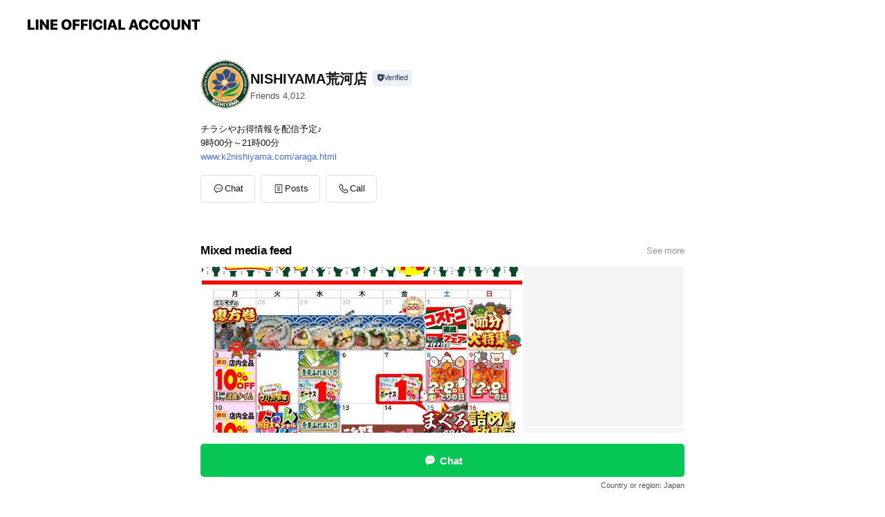

--- FILE ---
content_type: text/html; charset=utf-8
request_url: https://page.line.me/mul5950c?openerPlatform=liff&openerKey=profileRecommend
body_size: 19107
content:
<!DOCTYPE html><html lang="en"><script id="oa-script-list" type="application/json">https://page.line-scdn.net/_next/static/chunks/pages/_app-04a59534f1b6ba96.js,https://page.line-scdn.net/_next/static/chunks/pages/%5BsearchId%5D-64515e177c06d1a4.js</script><head><meta charSet="UTF-8"/><meta name="viewport" content="width=device-width,initial-scale=1,minimum-scale=1,maximum-scale=1,user-scalable=no,viewport-fit=cover"/><link rel="apple-touch-icon" sizes="180x180" href="https://page.line-scdn.net/favicons/apple-touch-icon.png"/><link rel="icon" type="image/png" sizes="32x32" href="https://page.line-scdn.net/favicons/favicon-32x32.png"/><link rel="icon" type="image/png" sizes="16x16" href="https://page.line-scdn.net/favicons/favicon-16x16.png&quot;"/><link rel="mask-icon" href="https://page.line-scdn.net/favicons/safari-pinned-tab.svg" color="#4ecd00"/><link rel="shortcut icon" href="https://page.line-scdn.net/favicons/favicon.ico"/><meta name="theme-color" content="#ffffff"/><meta property="og:image" content="https://page-share.line.me//%40mul5950c/global/og_image.png?ts=1768790295234"/><meta name="twitter:card" content="summary_large_image"/><link rel="stylesheet" href="https://unpkg.com/swiper@6.8.1/swiper-bundle.min.css"/><title>NISHIYAMA荒河店 | LINE Official Account</title><meta property="og:title" content="NISHIYAMA荒河店 | LINE Official Account"/><meta name="twitter:title" content="NISHIYAMA荒河店 | LINE Official Account"/><link rel="canonical" href="https://page.line.me/mul5950c"/><meta property="line:service_name" content="Official Account"/><meta property="line:sub_title_2" content=" 京都府福知山市荒河東町133"/><meta name="description" content="NISHIYAMA荒河店&#x27;s LINE official account profile page. Add them as a friend for the latest news."/><link rel="preload" as="image" href="https://voom-obs.line-scdn.net/r/myhome/hex/cj0zbHJtMW1pb2RlaHNnJnM9anA3JnQ9ZCZ1PTFnMWk4NGhwYzViMDAmaT0w/w480" media="(max-width: 480px)"/><link rel="preload" as="image" href="https://voom-obs.line-scdn.net/r/myhome/hex/cj0zbHJtMW1pb2RlaHNnJnM9anA3JnQ9ZCZ1PTFnMWk4NGhwYzViMDAmaT0w/w750" media="(min-width: 480.1px)"/><meta name="next-head-count" content="20"/><link rel="preload" href="https://page.line-scdn.net/_next/static/css/6c56c7c442f9e637.css" as="style"/><link rel="stylesheet" href="https://page.line-scdn.net/_next/static/css/6c56c7c442f9e637.css" data-n-g=""/><link rel="preload" href="https://page.line-scdn.net/_next/static/css/32cf1b1e6f7e57c2.css" as="style"/><link rel="stylesheet" href="https://page.line-scdn.net/_next/static/css/32cf1b1e6f7e57c2.css" data-n-p=""/><noscript data-n-css=""></noscript><script defer="" nomodule="" src="https://page.line-scdn.net/_next/static/chunks/polyfills-c67a75d1b6f99dc8.js"></script><script src="https://page.line-scdn.net/_next/static/chunks/webpack-130e19885477412b.js" defer=""></script><script src="https://page.line-scdn.net/_next/static/chunks/framework-5d5971fdfab04833.js" defer=""></script><script src="https://page.line-scdn.net/_next/static/chunks/main-05d9c954f502a1b0.js" defer=""></script><script src="https://page.line-scdn.net/_next/static/chunks/e893f787-81841bf25f7a5b4d.js" defer=""></script><script src="https://page.line-scdn.net/_next/static/chunks/fd0ff8c8-d43e8626c80b2f59.js" defer=""></script><script src="https://page.line-scdn.net/_next/static/chunks/518-b33b01654ebc3704.js" defer=""></script><script src="https://page.line-scdn.net/_next/static/chunks/421-6db75eee1ddcc32a.js" defer=""></script><script src="https://page.line-scdn.net/_next/static/chunks/70-2befe84e3601a64e.js" defer=""></script><script src="https://page.line-scdn.net/_next/static/chunks/806-b648e1cb86c8d62b.js" defer=""></script><script src="https://page.line-scdn.net/_next/static/chunks/137-90ab3d3bd63e8e4a.js" defer=""></script><script src="https://page.line-scdn.net/_next/static/chunks/124-b469aeaada29d832.js" defer=""></script><script src="https://page.line-scdn.net/_next/static/chunks/423-d26e88c20d1ad3af.js" defer=""></script><script src="https://page.line-scdn.net/_next/static/chunks/913-0e0576b9d3accdb4.js" defer=""></script><script src="https://page.line-scdn.net/_next/static/chunks/741-3bb2a46e2bff1fe4.js" defer=""></script><script src="https://page.line-scdn.net/_next/static/x1gJ7V5kH50Z5km7G6nP6/_buildManifest.js" defer=""></script><script src="https://page.line-scdn.net/_next/static/x1gJ7V5kH50Z5km7G6nP6/_ssgManifest.js" defer=""></script></head><body class=""><div id="__next"><div class="wrap main" style="--profile-button-color:#06c755" data-background="false" data-theme="false" data-js-top="true"><header id="header" class="header header_web"><div class="header_wrap"><span class="header_logo"><svg xmlns="http://www.w3.org/2000/svg" fill="none" viewBox="0 0 250 17" class="header_logo_image" role="img" aria-label="LINE OFFICIAL ACCOUNT" title="LINE OFFICIAL ACCOUNT"><path fill="#000" d="M.118 16V1.204H3.88v11.771h6.121V16zm11.607 0V1.204h3.763V16zm6.009 0V1.204h3.189l5.916 8.541h.072V1.204h3.753V16h-3.158l-5.947-8.634h-.072V16zm15.176 0V1.204h10.14v3.025h-6.377V7.15h5.998v2.83h-5.998v2.994h6.378V16zm23.235.267c-4.491 0-7.3-2.943-7.3-7.66v-.02c0-4.707 2.83-7.65 7.3-7.65 4.502 0 7.311 2.943 7.311 7.65v.02c0 4.717-2.8 7.66-7.311 7.66m0-3.118c2.153 0 3.486-1.763 3.486-4.542v-.02c0-2.8-1.363-4.533-3.486-4.533-2.102 0-3.466 1.723-3.466 4.532v.02c0 2.81 1.354 4.543 3.466 4.543M65.291 16V1.204h10.07v3.025h-6.306v3.373h5.732v2.881h-5.732V16zm11.731 0V1.204h10.07v3.025h-6.307v3.373h5.732v2.881h-5.732V16zm11.73 0V1.204h3.764V16zm12.797.267c-4.44 0-7.198-2.84-7.198-7.67v-.01c0-4.83 2.779-7.65 7.198-7.65 3.866 0 6.542 2.481 6.676 5.793v.103h-3.62l-.021-.154c-.235-1.538-1.312-2.625-3.035-2.625-2.06 0-3.363 1.692-3.363 4.522v.01c0 2.861 1.313 4.563 3.374 4.563 1.63 0 2.789-1.015 3.045-2.666l.02-.112h3.62l-.01.112c-.133 3.312-2.84 5.784-6.686 5.784m8.47-.267V1.204h3.763V16zm5.189 0 4.983-14.796h4.604L129.778 16h-3.947l-.923-3.25h-4.83l-.923 3.25zm7.249-11.577-1.6 5.62h3.271l-1.599-5.62zM131.204 16V1.204h3.763v11.771h6.121V16zm14.868 0 4.983-14.796h4.604L160.643 16h-3.948l-.923-3.25h-4.83L150.02 16zm7.249-11.577-1.599 5.62h3.271l-1.6-5.62zm14.653 11.844c-4.44 0-7.198-2.84-7.198-7.67v-.01c0-4.83 2.779-7.65 7.198-7.65 3.866 0 6.542 2.481 6.675 5.793v.103h-3.619l-.021-.154c-.236-1.538-1.312-2.625-3.035-2.625-2.061 0-3.363 1.692-3.363 4.522v.01c0 2.861 1.312 4.563 3.373 4.563 1.631 0 2.789-1.015 3.046-2.666l.02-.112h3.62l-.01.112c-.134 3.312-2.841 5.784-6.686 5.784m15.258 0c-4.44 0-7.198-2.84-7.198-7.67v-.01c0-4.83 2.778-7.65 7.198-7.65 3.866 0 6.542 2.481 6.675 5.793v.103h-3.619l-.021-.154c-.236-1.538-1.312-2.625-3.035-2.625-2.061 0-3.363 1.692-3.363 4.522v.01c0 2.861 1.312 4.563 3.373 4.563 1.631 0 2.789-1.015 3.046-2.666l.02-.112h3.62l-.011.112c-.133 3.312-2.84 5.784-6.685 5.784m15.36 0c-4.491 0-7.3-2.943-7.3-7.66v-.02c0-4.707 2.83-7.65 7.3-7.65 4.502 0 7.311 2.943 7.311 7.65v.02c0 4.717-2.799 7.66-7.311 7.66m0-3.118c2.154 0 3.487-1.763 3.487-4.542v-.02c0-2.8-1.364-4.533-3.487-4.533-2.102 0-3.466 1.723-3.466 4.532v.02c0 2.81 1.354 4.543 3.466 4.543m15.514 3.118c-3.855 0-6.367-2.184-6.367-5.517V1.204h3.763v9.187c0 1.723.923 2.758 2.615 2.758 1.681 0 2.604-1.035 2.604-2.758V1.204h3.763v9.546c0 3.322-2.491 5.517-6.378 5.517M222.73 16V1.204h3.189l5.916 8.541h.072V1.204h3.753V16h-3.158l-5.947-8.634h-.072V16zm18.611 0V4.229h-4.081V1.204h11.915v3.025h-4.081V16z"></path></svg></span></div></header><div class="container"><div data-intersection-target="profileFace" class="_root_f63qr_2 _modeLiffApp_f63qr_155"><div class="_account_f63qr_11"><div class="_accountHead_f63qr_16"><div class="_accountHeadIcon_f63qr_22"><a class="_accountHeadIconLink_f63qr_31" href="/mul5950c/profile/img"><div class="_root_19dwp_1"><img class="_thumbnailImage_19dwp_8" src="https://profile.line-scdn.net/0heF4gMHUYOmkJHhfYdf9FPjVbNAR-MDwhcXpyBngZYF4te3s7NSx2CSoZZVojLS48Yip9XHtLN1km/preview" alt="Show profile photo" width="70" height="70"/></div></a></div><div class="_accountHeadContents_f63qr_34"><h1 class="_accountHeadTitle_f63qr_37"><span class="_accountHeadTitleText_f63qr_51">NISHIYAMA荒河店</span><button type="button" class="_accountHeadBadge_f63qr_54" aria-label="Show account info"><span class="_root_4p75h_1 _typeCertified_4p75h_20"><span class="_icon_4p75h_17"><span role="img" aria-label="Verification status" class="la labs _iconImage_4p75h_17" style="width:11px;aspect-ratio:1;display:inline-grid;place-items:stretch"><svg xmlns="http://www.w3.org/2000/svg" data-laicon-version="10.2" viewBox="0 0 20 20" fill="currentColor"><g transform="translate(-2 -2)"><path d="M12 2.5c-3.7 0-6.7.7-7.8 1-.3.2-.5.5-.5.8v8.9c0 3.2 4.2 6.3 8 8.2.1 0 .2.1.3.1s.2 0 .3-.1c3.9-1.9 8-5 8-8.2V4.3c0-.3-.2-.6-.5-.7-1.1-.3-4.1-1.1-7.8-1.1zm0 4.2 1.2 2.7 2.7.3-1.9 2 .4 2.8-2.4-1.2-2.4 1.3.4-2.8-1.9-2 2.7-.3L12 6.7z"/></g></svg></span></span><span class="_label_4p75h_42">Verified</span></span></button></h1><div class="_accountHeadSubTexts_f63qr_58"><p class="_accountHeadSubText_f63qr_58">Friends<!-- --> <!-- -->4,012</p></div></div></div><div class="_accountInfo_f63qr_73"><p class="_accountInfoText_f63qr_85">チラシやお得情報を配信予定♪</p><p class="_accountInfoText_f63qr_85">9時00分～21時00分</p><p><a class="_accountInfoWebsiteLink_f63qr_137" href="http://www.k2nishiyama.com/araga.html"><span class="_accountInfoWebsiteUrl_f63qr_141">www.k2nishiyama.com/araga.html</span></a></p></div><div class="_actionButtons_f63qr_152"><div><div class="_root_1nhde_1"><button type="button" class="_button_1nhde_9"><span class="_icon_1nhde_31"><span role="img" class="la lar" style="width:14px;aspect-ratio:1;display:inline-grid;place-items:stretch"><svg xmlns="http://www.w3.org/2000/svg" data-laicon-version="15.0" viewBox="0 0 20 20" fill="currentColor"><g transform="translate(-2 -2)"><path d="M11.8722 10.2255a.9.9 0 1 0 0 1.8.9.9 0 0 0 0-1.8Zm-3.5386 0a.9.9 0 1 0 0 1.8.9.9 0 0 0 0-1.8Zm7.0767 0a.9.9 0 1 0 0 1.8.9.9 0 0 0 0-1.8Z"/><path d="M6.5966 6.374c-1.256 1.2676-1.988 3.1338-1.988 5.5207 0 2.8387 1.6621 5.3506 2.8876 6.8107.6247-.8619 1.6496-1.7438 3.2265-1.7444h.0015l2.2892-.0098h.0028c3.4682 0 6.2909-2.8223 6.2909-6.2904 0-1.9386-.7072-3.4895-1.9291-4.5632C16.1475 5.0163 14.3376 4.37 12.0582 4.37c-2.3602 0-4.2063.7369-5.4616 2.004Zm-.9235-.915C7.2185 3.8991 9.4223 3.07 12.0582 3.07c2.5189 0 4.6585.7159 6.1779 2.051 1.5279 1.3427 2.371 3.2622 2.371 5.5398 0 4.1857-3.4041 7.5896-7.5894 7.5904h-.0015l-2.2892.0098h-.0028c-1.33 0-2.114.9634-2.5516 1.8265l-.4192.8269-.6345-.676c-1.2252-1.3055-3.8103-4.4963-3.8103-8.3437 0-2.6555.8198-4.8767 2.3645-6.4358Z"/></g></svg></span></span><span class="_label_1nhde_14">Chat</span></button></div><div class="_root_1nhde_1"><a role="button" href="https://line.me/R/home/public/main?id=mul5950c&amp;utm_source=businessprofile&amp;utm_medium=action_btn" class="_button_1nhde_9"><span class="_icon_1nhde_31"><span role="img" class="la lar" style="width:14px;aspect-ratio:1;display:inline-grid;place-items:stretch"><svg xmlns="http://www.w3.org/2000/svg" data-laicon-version="15.0" viewBox="0 0 20 20" fill="currentColor"><g transform="translate(-2 -2)"><path d="M6.0001 4.5104a.35.35 0 0 0-.35.35v14.2792a.35.35 0 0 0 .35.35h12a.35.35 0 0 0 .35-.35V4.8604a.35.35 0 0 0-.35-.35h-12Zm-1.65.35c0-.9112.7387-1.65 1.65-1.65h12c.9113 0 1.65.7388 1.65 1.65v14.2792c0 .9113-.7387 1.65-1.65 1.65h-12c-.9113 0-1.65-.7387-1.65-1.65V4.8604Z"/><path d="M15.0534 12.65H8.9468v-1.3h6.1066v1.3Zm0-3.3413H8.9468v-1.3h6.1066v1.3Zm0 6.6827H8.9468v-1.3h6.1066v1.3Z"/></g></svg></span></span><span class="_label_1nhde_14">Posts</span></a></div><div class="_root_1nhde_1"><button type="button" class="_button_1nhde_9"><span class="_icon_1nhde_31"><span role="img" class="la lar" style="width:14px;aspect-ratio:1;display:inline-grid;place-items:stretch"><svg xmlns="http://www.w3.org/2000/svg" data-laicon-version="15.0" viewBox="0 0 20 20" fill="currentColor"><g transform="translate(-2 -2)"><path d="m7.2948 4.362 2.555 2.888a.137.137 0 0 1-.005.188l-1.771 1.771a.723.723 0 0 0-.183.316.8889.8889 0 0 0-.031.215 1.42 1.42 0 0 0 .038.351c.052.23.16.51.333.836.348.654.995 1.551 2.143 2.699 1.148 1.148 2.045 1.795 2.7 2.144.325.173.605.28.835.332.113.025.233.042.351.038a.8881.8881 0 0 0 .215-.031.7244.7244 0 0 0 .316-.183l1.771-1.772a.1367.1367 0 0 1 .188-.005l2.889 2.556a.9241.9241 0 0 1 .04 1.346l-1.5 1.5c-.11.11-.4.28-.93.358-.516.076-1.21.058-2.06-.153-1.7-.422-4.002-1.608-6.67-4.276-2.667-2.667-3.853-4.97-4.275-6.668-.21-.851-.23-1.545-.153-2.06.079-.53.248-.821.358-.93l1.5-1.501a.9239.9239 0 0 1 1.346.04v.001Zm.973-.862a2.224 2.224 0 0 0-3.238-.099l-1.5 1.5c-.376.377-.623.97-.725 1.66-.104.707-.068 1.573.178 2.564.492 1.982 1.827 4.484 4.618 7.274 2.79 2.791 5.292 4.126 7.275 4.618.99.246 1.856.282 2.563.178.69-.102 1.283-.349 1.66-.725l1.5-1.5a2.2247 2.2247 0 0 0 .4408-2.5167 2.2252 2.2252 0 0 0-.5398-.7213l-2.889-2.557a1.4369 1.4369 0 0 0-1.968.06l-1.565 1.565a2.7941 2.7941 0 0 1-.393-.177c-.509-.27-1.305-.828-2.392-1.915-1.087-1.088-1.644-1.883-1.915-2.392a2.6894 2.6894 0 0 1-.177-.393l1.564-1.565c.537-.537.563-1.4.06-1.968L8.2678 3.5Z"/></g></svg></span></span><span class="_label_1nhde_14">Call</span></button></div></div></div></div></div><div class="content"><div class="ldsg-tab plugin_tab" data-flexible="flexible" style="--tab-indicator-position:0px;--tab-indicator-width:0px" id="tablist"><div class="tab-content"><div class="tab-content-inner"><div class="tab-list" role="tablist"><a aria-selected="true" role="tab" class="tab-list-item" tabindex="0"><span class="text">Mixed media feed</span></a><a aria-selected="false" role="tab" class="tab-list-item"><span class="text">Basic info</span></a><a aria-selected="false" role="tab" class="tab-list-item"><span class="text">You might like</span></a></div><div class="tab-indicator"></div></div></div></div><section class="section media_seemore" id="plugin-media-225170867461546" data-js-plugin="media"><a data-testid="link-with-next" class="link" href="/mul5950c/media/225170867461546"><h2 class="title_section" data-testid="plugin-header"><span class="title">Mixed media feed</span><span class="text_more">See more</span></h2></a><div class="photo_plugin"><div class="photo_item"><a data-testid="link-with-next" href="/mul5950c/media/225170867461546/item/1173831040103377700"><picture class="picture"><source media="(min-width: 480px)" srcSet="https://voom-obs.line-scdn.net/r/myhome/hex/cj0zbHJtMW1pb2RlaHNnJnM9anA3JnQ9ZCZ1PTFnMWk4NGhwYzViMDAmaT0w/w750?0"/><img class="image" alt="" src="https://voom-obs.line-scdn.net/r/myhome/hex/cj0zbHJtMW1pb2RlaHNnJnM9anA3JnQ9ZCZ1PTFnMWk4NGhwYzViMDAmaT0w/w480?0"/></picture></a></div><div class="photo_item"><a data-testid="link-with-next" href="/mul5950c/media/225170867461546/item/1172982466085079800"><picture class="picture"><img class="image" alt=""/></picture></a></div><div class="photo_item"><a data-testid="link-with-next" href="/mul5950c/media/225170867461546/item/1172774080708715300"><picture class="picture"><img class="image" alt=""/></picture></a></div><div class="photo_item"><a data-testid="link-with-next" href="/mul5950c/media/225170867461546/item/1172509120110505500"><picture class="picture"><img class="image" alt=""/></picture></a></div><div class="photo_item"><a data-testid="link-with-next" href="/mul5950c/media/225170867461546/item/1172241280093251600"><picture class="picture"><img class="image" alt=""/></picture></a></div><div class="photo_item"><a data-testid="link-with-next" href="/mul5950c/media/225170867461546/item/1171973440495599600"><picture class="picture"><img class="image" alt=""/></picture></a></div><div class="photo_item"><a data-testid="link-with-next" href="/mul5950c/media/225170867461546/item/1171714240701690600"><picture class="picture"><img class="image" alt=""/></picture></a></div><div class="photo_item"><a data-testid="link-with-next" href="/mul5950c/media/225170867461546/item/1171446400802684200"><picture class="picture"><img class="image" alt=""/></picture></a></div><div class="photo_item"><a data-testid="link-with-next" href="/mul5950c/media/225170867461546/item/1171187200509934800"><picture class="picture"><img class="image" alt=""/></picture></a></div></div></section><section class="section section_coupon" id="plugin-coupon-82407381486567" data-js-plugin="coupon"></section><section class="section section_shopcard" id="plugin-reward-card-82407381486568" data-js-plugin="rewardCard"></section><section class="section section_info" id="plugin-information-12244347" data-js-plugin="information"><h2 class="title_section" data-testid="plugin-header"><span class="title">Basic info</span></h2><div class="basic_info_item info_time is-solo"><i class="icon"><svg width="19" height="19" viewBox="0 0 19 19" fill="none" xmlns="http://www.w3.org/2000/svg"><path fill-rule="evenodd" clip-rule="evenodd" d="M9.5 2.177a7.323 7.323 0 100 14.646 7.323 7.323 0 000-14.646zm0 1.03a6.294 6.294 0 110 12.587 6.294 6.294 0 010-12.588zm.514 5.996v-3.73H8.985v4.324l2.79 1.612.515-.892-2.276-1.314z" fill="#000"></path></svg></i><p class="memo">9時00分～21時00分</p></div><div class="basic_info_item info_tel is_selectable"><i class="icon"><svg width="19" height="19" viewBox="0 0 19 19" fill="none" xmlns="http://www.w3.org/2000/svg"><path fill-rule="evenodd" clip-rule="evenodd" d="M2.816 3.858L4.004 2.67a1.76 1.76 0 012.564.079l2.024 2.286a1.14 1.14 0 01-.048 1.559L7.306 7.832l.014.04c.02.052.045.11.075.173l.051.1c.266.499.762 1.137 1.517 1.892.754.755 1.393 1.25 1.893 1.516.103.055.194.097.271.126l.04.014 1.239-1.238a1.138 1.138 0 011.465-.121l.093.074 2.287 2.024a1.76 1.76 0 01.078 2.563l-1.188 1.188c-1.477 1.478-5.367.513-9.102-3.222-3.735-3.735-4.7-7.625-3.223-9.103zm5.005 1.86L5.797 3.43a.731.731 0 00-1.065-.033L3.544 4.586c-.31.31-.445 1.226-.162 2.367.393 1.582 1.49 3.386 3.385 5.28 1.894 1.894 3.697 2.992 5.28 3.384 1.14.284 2.057.148 2.367-.162l1.187-1.187a.731.731 0 00-.032-1.065l-2.287-2.024a.109.109 0 00-.148.004l-1.403 1.402c-.517.518-1.887-.21-3.496-1.82l-.158-.16c-1.499-1.54-2.164-2.837-1.663-3.337l1.402-1.402a.108.108 0 00.005-.149z" fill="#000"></path></svg></i><a class="link" href="#"><span>0773-23-8000</span></a></div><div class="basic_info_item info_url is_selectable"><i class="icon"><svg width="19" height="19" viewBox="0 0 19 19" fill="none" xmlns="http://www.w3.org/2000/svg"><path fill-rule="evenodd" clip-rule="evenodd" d="M9.5 2.18a7.32 7.32 0 100 14.64 7.32 7.32 0 000-14.64zM3.452 7.766A6.294 6.294 0 003.21 9.5c0 .602.084 1.184.242 1.736H6.32A17.222 17.222 0 016.234 9.5c0-.597.03-1.178.086-1.735H3.452zm.396-1.029H6.46c.224-1.303.607-2.422 1.11-3.225a6.309 6.309 0 00-3.722 3.225zm3.51 1.03a15.745 15.745 0 000 3.47h4.284a15.749 15.749 0 000-3.47H7.358zm4.131-1.03H7.511C7.903 4.64 8.707 3.21 9.5 3.21c.793 0 1.597 1.43 1.99 3.526zm1.19 1.03a17.21 17.21 0 010 3.47h2.869A6.292 6.292 0 0015.79 9.5c0-.602-.084-1.184-.242-1.735H12.68zm2.473-1.03H12.54c-.224-1.303-.607-2.422-1.11-3.225a6.308 6.308 0 013.722 3.225zM7.57 15.489a6.309 6.309 0 01-3.722-3.224H6.46c.224 1.303.607 2.421 1.11 3.224zm1.929.301c-.793 0-1.596-1.43-1.99-3.525h3.98c-.394 2.095-1.197 3.525-1.99 3.525zm1.93-.301c.503-.803.886-1.921 1.11-3.224h2.612a6.309 6.309 0 01-3.723 3.224z" fill="#000"></path></svg></i><a class="account_info_website_link" href="http://www.k2nishiyama.com/araga.html"><span class="account_info_website_url">www.k2nishiyama.com/araga.html</span></a></div><div class="basic_info_item place_map" data-js-access="true"><div class="map_area"><a target="_blank" rel="noopener" href="https://www.google.com/maps/search/?api=1&amp;query=35.313199%2C135.112402"><img src="https://maps.googleapis.com/maps/api/staticmap?key=AIzaSyCmbTfxB3uMZpzVX9NYKqByC1RRi2jIjf0&amp;channel=Line_Account&amp;scale=2&amp;size=400x200&amp;center=35.313299%2C135.112402&amp;markers=scale%3A2%7Cicon%3Ahttps%3A%2F%2Fpage.line-scdn.net%2F_%2Fimages%2FmapPin.v1.png%7C35.313199%2C135.112402&amp;language=en&amp;region=&amp;signature=DTz17TDE9jgQ5p5B8YmGgCeXbX4%3D" alt=""/></a></div><div class="map_text"><i class="icon"><svg width="19" height="19" viewBox="0 0 19 19" fill="none" xmlns="http://www.w3.org/2000/svg"><path fill-rule="evenodd" clip-rule="evenodd" d="M9.731 1.864l-.23-.004a6.308 6.308 0 00-4.853 2.266c-2.155 2.565-1.9 6.433.515 8.857a210.37 210.37 0 013.774 3.911.772.772 0 001.13 0l.942-.996a182.663 182.663 0 012.829-2.916c2.413-2.422 2.67-6.29.515-8.855a6.308 6.308 0 00-4.622-2.263zm-.23 1.026a5.28 5.28 0 014.064 1.9c1.805 2.147 1.588 5.413-.456 7.466l-.452.456a209.82 209.82 0 00-2.87 2.98l-.285.3-1.247-1.31a176.87 176.87 0 00-2.363-2.425c-2.045-2.053-2.261-5.32-.456-7.468a5.28 5.28 0 014.064-1.9zm0 3.289a2.004 2.004 0 100 4.008 2.004 2.004 0 000-4.008zm0 1.029a.975.975 0 110 1.95.975.975 0 010-1.95z" fill="#000"></path></svg></i><div class="map_title_area"><strong class="map_title"> 京都府福知山市荒河東町133</strong><button type="button" class="button_copy" aria-label="Copy"><i class="icon_copy"><svg width="16" height="16" xmlns="http://www.w3.org/2000/svg" data-laicon-version="15" viewBox="0 0 24 24"><path d="M3.2 3.05a.65.65 0 01.65-.65h12.99a.65.65 0 01.65.65V6.5h-1.3V3.7H4.5v13.28H7v1.3H3.85a.65.65 0 01-.65-.65V3.05z"></path><path d="M6.52 6.36a.65.65 0 01.65-.65h12.98a.65.65 0 01.65.65V17.5l-4.1 4.1H7.17a.65.65 0 01-.65-.65V6.36zm1.3.65V20.3h8.34l3.34-3.34V7.01H7.82z"></path><path d="M14.13 10.19H9.6v-1.3h4.53v1.3zm0 2.2H9.6v-1.3h4.53v1.3zm1.27 3.81h5.4v1.3h-4.1v4.1h-1.3v-5.4z"></path></svg></i></button></div></div></div></section><section class="section section_recommend" id="plugin-recommendation-RecommendationPlugin" data-js-plugin="recommendation"><a target="_self" rel="noopener" href="https://liff.line.me/1654867680-wGKa63aV/?utm_source=oaprofile&amp;utm_medium=recommend" class="link"><h2 class="title_section" data-testid="plugin-header"><span class="title">You might like</span><span class="text_more">See more</span></h2></a><section class="RecommendationPlugin_subSection__nWfpQ"><h3 class="RecommendationPlugin_subTitle__EGDML">Accounts others are viewing</h3><div class="swiper-container"><div class="swiper-wrapper"><div class="swiper-slide"><div class="recommend_list"><div class="recommend_item" id="recommend-item-1"><a target="_self" rel="noopener" href="https://page.line.me/cpn2316x?openerPlatform=liff&amp;openerKey=profileRecommend" class="link"><div class="thumb"><img src="https://profile.line-scdn.net/0hLd1cYfobE0sMGgEpsORsHDBfHSZ7NBUDdHoLL3wSRHMnfwAbYnlVLXlPTXlyfVYaYylUfi0eSX12/preview" class="image" alt=""/></div><div class="info"><strong class="info_name"><i class="icon_certified"></i>スーパーエバグリーン岩出高塚店</strong><div class="info_detail"><span class="friend">2,463 friends</span></div><div class="common_label"><strong class="label"><i class="icon"><svg width="12" height="12" viewBox="0 0 12 12" fill="none" xmlns="http://www.w3.org/2000/svg"><path fill-rule="evenodd" clip-rule="evenodd" d="M1.675 2.925v6.033h.926l.923-.923.923.923h5.878V2.925H4.447l-.923.923-.923-.923h-.926zm-.85-.154c0-.384.312-.696.696-.696h1.432l.571.571.572-.571h6.383c.385 0 .696.312.696.696v6.341a.696.696 0 01-.696.696H4.096l-.572-.571-.571.571H1.52a.696.696 0 01-.696-.696V2.771z" fill="#777"></path><path fill-rule="evenodd" clip-rule="evenodd" d="M3.025 4.909v-.65h1v.65h-1zm0 1.357v-.65h1v.65h-1zm0 1.358v-.65h1v.65h-1z" fill="#777"></path></svg></i><span class="text">Coupons</span></strong></div></div></a></div><div class="recommend_item" id="recommend-item-2"><a target="_self" rel="noopener" href="https://page.line.me/634oqtiy?openerPlatform=liff&amp;openerKey=profileRecommend" class="link"><div class="thumb"><img src="https://profile.line-scdn.net/0hb14xFE7jPR4JASIRM7tCSTVEM3N-LztWcWcgKCtSMCtzNy0bNm4iey4ENHx3Y3oYMDN0KCoHNH4i/preview" class="image" alt=""/></div><div class="info"><strong class="info_name"><i class="icon_certified"></i>ドン・キホーテ Don Quijote</strong><div class="info_detail"><span class="friend">1,477,661 friends</span></div></div></a></div><div class="recommend_item" id="recommend-item-3"><a target="_self" rel="noopener" href="https://page.line.me/923yfnwb?openerPlatform=liff&amp;openerKey=profileRecommend" class="link"><div class="thumb"><img src="https://profile.line-scdn.net/0hIx2mTlfNFlcPFAFif5NpADNRGDp4OhAfd3dYM3pGQGUhIQRUZyJdNH9BHzMrIFQCZCcLNiMQSWQq/preview" class="image" alt=""/></div><div class="info"><strong class="info_name"><i class="icon_certified"></i>ヒダカヤ　西脇店</strong><div class="info_detail"><span class="friend">3,657 friends</span></div><div class="common_label"><strong class="label"><i class="icon"><svg width="12" height="12" viewBox="0 0 12 12" fill="none" xmlns="http://www.w3.org/2000/svg"><path fill-rule="evenodd" clip-rule="evenodd" d="M1.675 2.925v6.033h.926l.923-.923.923.923h5.878V2.925H4.447l-.923.923-.923-.923h-.926zm-.85-.154c0-.384.312-.696.696-.696h1.432l.571.571.572-.571h6.383c.385 0 .696.312.696.696v6.341a.696.696 0 01-.696.696H4.096l-.572-.571-.571.571H1.52a.696.696 0 01-.696-.696V2.771z" fill="#777"></path><path fill-rule="evenodd" clip-rule="evenodd" d="M3.025 4.909v-.65h1v.65h-1zm0 1.357v-.65h1v.65h-1zm0 1.358v-.65h1v.65h-1z" fill="#777"></path></svg></i><span class="text">Coupons</span></strong></div></div></a></div></div></div><div class="swiper-slide"><div class="recommend_list"><div class="recommend_item" id="recommend-item-4"><a target="_self" rel="noopener" href="https://page.line.me/629brbcz?openerPlatform=liff&amp;openerKey=profileRecommend" class="link"><div class="thumb"><img src="https://profile.line-scdn.net/0h8hYuHYuMZ0dkDExZykUYEFhJaSoTImEPHG4oKEFYMHJOPSIUDWogdBJbMXZKOSJDCj8tcUkMO3JK/preview" class="image" alt=""/></div><div class="info"><strong class="info_name"><i class="icon_certified"></i>エブリイ宇多津店</strong><div class="info_detail"><span class="friend">1,614 friends</span></div><div class="common_label"><strong class="label"><i class="icon"><svg width="12" height="12" viewBox="0 0 12 12" fill="none" xmlns="http://www.w3.org/2000/svg"><path fill-rule="evenodd" clip-rule="evenodd" d="M1.675 2.925v6.033h.926l.923-.923.923.923h5.878V2.925H4.447l-.923.923-.923-.923h-.926zm-.85-.154c0-.384.312-.696.696-.696h1.432l.571.571.572-.571h6.383c.385 0 .696.312.696.696v6.341a.696.696 0 01-.696.696H4.096l-.572-.571-.571.571H1.52a.696.696 0 01-.696-.696V2.771z" fill="#777"></path><path fill-rule="evenodd" clip-rule="evenodd" d="M3.025 4.909v-.65h1v.65h-1zm0 1.357v-.65h1v.65h-1zm0 1.358v-.65h1v.65h-1z" fill="#777"></path></svg></i><span class="text">Coupons</span></strong><strong class="label"><i class="icon"><svg width="13" height="12" viewBox="0 0 13 12" fill="none" xmlns="http://www.w3.org/2000/svg"><path fill-rule="evenodd" clip-rule="evenodd" d="M11.1 2.14H2.7a.576.576 0 00-.575.576v6.568c0 .317.258.575.575.575h8.4a.576.576 0 00.575-.575V2.716a.576.576 0 00-.575-.575zm-.076 2.407V9.21h-8.25V4.547h8.25zm0-.65V2.791h-8.25v1.106h8.25z" fill="#777"></path><path d="M11.024 9.209v.1h.1v-.1h-.1zm0-4.662h.1v-.1h-.1v.1zM2.774 9.21h-.1v.1h.1v-.1zm0-4.662v-.1h-.1v.1h.1zm8.25-.65v.1h.1v-.1h-.1zm0-1.106h.1v-.1h-.1v.1zm-8.25 0v-.1h-.1v.1h.1zm0 1.106h-.1v.1h.1v-.1zM2.7 2.241h8.4v-.2H2.7v.2zm-.475.475c0-.262.213-.475.475-.475v-.2a.676.676 0 00-.675.675h.2zm0 6.568V2.716h-.2v6.568h.2zm.475.475a.476.476 0 01-.475-.475h-.2c0 .372.303.675.675.675v-.2zm8.4 0H2.7v.2h8.4v-.2zm.475-.475a.476.476 0 01-.475.475v.2a.676.676 0 00.675-.675h-.2zm0-6.568v6.568h.2V2.716h-.2zM11.1 2.24c.262 0 .475.213.475.475h.2a.676.676 0 00-.675-.675v.2zm.024 6.968V4.547h-.2V9.21h.2zm-8.35.1h8.25v-.2h-8.25v.2zm-.1-4.762V9.21h.2V4.547h-.2zm8.35-.1h-8.25v.2h8.25v-.2zm.1-.55V2.791h-.2v1.106h.2zm-.1-1.206h-8.25v.2h8.25v-.2zm-8.35.1v1.106h.2V2.791h-.2zm.1 1.206h8.25v-.2h-8.25v.2zm6.467 2.227l-.296.853-.904.019.72.545-.261.865.741-.516.742.516-.262-.865.72-.545-.903-.019-.297-.853z" fill="#777"></path></svg></i><span class="text">Reward card</span></strong></div></div></a></div><div class="recommend_item" id="recommend-item-5"><a target="_self" rel="noopener" href="https://page.line.me/997ymdwa?openerPlatform=liff&amp;openerKey=profileRecommend" class="link"><div class="thumb"><img src="https://profile.line-scdn.net/0hU-0Xdi7jCgINIR8JjN11VTFkBG96DwxKdRdCZiAgVjsgEhkHNxdEbCgjVmIiREsANRRDZi0oA2Ap/preview" class="image" alt=""/></div><div class="info"><strong class="info_name"><i class="icon_certified"></i>マルイ アルティ店</strong><div class="info_detail"><span class="friend">1,334 friends</span></div></div></a></div><div class="recommend_item" id="recommend-item-6"><a target="_self" rel="noopener" href="https://page.line.me/458hwoxs?openerPlatform=liff&amp;openerKey=profileRecommend" class="link"><div class="thumb"><img src="https://profile.line-scdn.net/0hxmlv9Fw3J0JRDwpzjlhYFW1KKS8mISEKKT1gcyYOfXN_PGRGbW44JnYLe3J7a2AcOj1ocSMOf3Qs/preview" class="image" alt=""/></div><div class="info"><strong class="info_name"><i class="icon_premium"></i>セブン‐イレブン・ジャパン</strong><div class="info_detail"><span class="friend">19,117,816 friends</span></div></div></a></div></div></div><div class="swiper-slide"><div class="recommend_list"><div class="recommend_item" id="recommend-item-7"><a target="_self" rel="noopener" href="https://page.line.me/639rgwda?openerPlatform=liff&amp;openerKey=profileRecommend" class="link"><div class="thumb"><img src="https://profile.line-scdn.net/0hKfsnEZyrFElOFwWY3QRrHnJSGiQ5ORIBNncMKTlDSytjIFcaJXkOejweGnA2I1dNeiFdJz4SSHow/preview" class="image" alt=""/></div><div class="info"><strong class="info_name"><i class="icon_certified"></i>JAみのり</strong><div class="info_detail"><span class="friend">661 friends</span></div></div></a></div><div class="recommend_item" id="recommend-item-8"><a target="_self" rel="noopener" href="https://page.line.me/467nmzjz?openerPlatform=liff&amp;openerKey=profileRecommend" class="link"><div class="thumb"><img src="https://profile.line-scdn.net/0hFdZeQVzLGUtnHA83qQFmHFtZFyYQMh8DHy4Df0sZRX9DLAsdCXhRL0YfFXhIe18VU3lfLxIaQHIZ/preview" class="image" alt=""/></div><div class="info"><strong class="info_name"><i class="icon_certified"></i>ホームセンター リッチ佐川店</strong><div class="info_detail"><span class="friend">1,428 friends</span></div></div></a></div><div class="recommend_item" id="recommend-item-9"><a target="_self" rel="noopener" href="https://page.line.me/xat.0000168243.d7v?openerPlatform=liff&amp;openerKey=profileRecommend" class="link"><div class="thumb"><img src="https://profile.line-scdn.net/0hxdsA4M5uJ0tOODPGdXhYHHJ9KSY5FiEDNg06fjlvcCxmCGFJdlxgfm08fX4xDWBIclo6fmo4Ki5r/preview" class="image" alt=""/></div><div class="info"><strong class="info_name"><i class="icon_certified"></i>パレット 養父ワイタウン店</strong><div class="info_detail"><span class="friend">939 friends</span></div><div class="common_label"><strong class="label"><i class="icon"><svg width="12" height="12" viewBox="0 0 12 12" fill="none" xmlns="http://www.w3.org/2000/svg"><path fill-rule="evenodd" clip-rule="evenodd" d="M1.675 2.925v6.033h.926l.923-.923.923.923h5.878V2.925H4.447l-.923.923-.923-.923h-.926zm-.85-.154c0-.384.312-.696.696-.696h1.432l.571.571.572-.571h6.383c.385 0 .696.312.696.696v6.341a.696.696 0 01-.696.696H4.096l-.572-.571-.571.571H1.52a.696.696 0 01-.696-.696V2.771z" fill="#777"></path><path fill-rule="evenodd" clip-rule="evenodd" d="M3.025 4.909v-.65h1v.65h-1zm0 1.357v-.65h1v.65h-1zm0 1.358v-.65h1v.65h-1z" fill="#777"></path></svg></i><span class="text">Coupons</span></strong></div></div></a></div></div></div><div class="swiper-slide"><div class="recommend_list"><div class="recommend_item" id="recommend-item-10"><a target="_self" rel="noopener" href="https://page.line.me/719oritd?openerPlatform=liff&amp;openerKey=profileRecommend" class="link"><div class="thumb"><img src="https://profile.line-scdn.net/0hkWP0nTJcNHhtSR1zLxtLL1EMOhUaZzIwFX0pG0BLOU9DKSF8BS9-TU5LaB8QK3R6An1_TkFJOBxI/preview" class="image" alt=""/></div><div class="info"><strong class="info_name"><i class="icon_certified"></i>ニシムタ 串木野店食鮮館</strong><div class="info_detail"><span class="friend">1,337 friends</span></div></div></a></div><div class="recommend_item" id="recommend-item-11"><a target="_self" rel="noopener" href="https://page.line.me/586cgvsa?openerPlatform=liff&amp;openerKey=profileRecommend" class="link"><div class="thumb"><img src="https://profile.line-scdn.net/0hKxw5is90FFdKTAMfV1FrAHYJGjo9YhIfMnheMDpLGWE3fFQEJHhYZmocTjM1KwYCJCkPOWdMGGdk/preview" class="image" alt=""/></div><div class="info"><strong class="info_name"><i class="icon_certified"></i>ハウジングランドいない久世店</strong><div class="info_detail"><span class="friend">768 friends</span></div></div></a></div><div class="recommend_item" id="recommend-item-12"><a target="_self" rel="noopener" href="https://page.line.me/739eitfo?openerPlatform=liff&amp;openerKey=profileRecommend" class="link"><div class="thumb"><img src="https://profile.line-scdn.net/0hGvTddhTrGFlpHQqthJNnDlVYFjQeMx4RESkAPk0ZFWBALAwMVn9XPUtNRz5FJV0NAn8Fa04ZQmhM/preview" class="image" alt=""/></div><div class="info"><strong class="info_name"><i class="icon_certified"></i>ジュンテンドー野上店</strong><div class="info_detail"><span class="friend">303 friends</span></div></div></a></div></div></div><div class="swiper-slide"><div class="recommend_list"><div class="recommend_item" id="recommend-item-13"><a target="_self" rel="noopener" href="https://page.line.me/417uzecq?openerPlatform=liff&amp;openerKey=profileRecommend" class="link"><div class="thumb"><img src="https://profile.line-scdn.net/0heb4qwhgMOk0JCBJQ6_1FGjVNNCB-JjwFcWdyeSoLMCgnOy4SN2x9LSwPNn4ha3hLYT50LS5bYih3/preview" class="image" alt=""/></div><div class="info"><strong class="info_name"><i class="icon_certified"></i>コーナン　ホームストック貞光店</strong><div class="info_detail"><span class="friend">584 friends</span></div></div></a></div><div class="recommend_item" id="recommend-item-14"><a target="_self" rel="noopener" href="https://page.line.me/xat.0000131974.p30?openerPlatform=liff&amp;openerKey=profileRecommend" class="link"><div class="thumb"><img src="https://profile.line-scdn.net/0m00f730bb72516759d49232ecb70dbc6ef5324e81ae0f/preview" class="image" alt=""/></div><div class="info"><strong class="info_name"><i class="icon_certified"></i>なとう</strong><div class="info_detail"><span class="friend">14,583 friends</span></div><div class="common_label"><strong class="label"><i class="icon"><svg width="12" height="12" viewBox="0 0 12 12" fill="none" xmlns="http://www.w3.org/2000/svg"><path fill-rule="evenodd" clip-rule="evenodd" d="M1.675 2.925v6.033h.926l.923-.923.923.923h5.878V2.925H4.447l-.923.923-.923-.923h-.926zm-.85-.154c0-.384.312-.696.696-.696h1.432l.571.571.572-.571h6.383c.385 0 .696.312.696.696v6.341a.696.696 0 01-.696.696H4.096l-.572-.571-.571.571H1.52a.696.696 0 01-.696-.696V2.771z" fill="#777"></path><path fill-rule="evenodd" clip-rule="evenodd" d="M3.025 4.909v-.65h1v.65h-1zm0 1.357v-.65h1v.65h-1zm0 1.358v-.65h1v.65h-1z" fill="#777"></path></svg></i><span class="text">Coupons</span></strong></div></div></a></div><div class="recommend_item" id="recommend-item-15"><a target="_self" rel="noopener" href="https://page.line.me/vxq9758g?openerPlatform=liff&amp;openerKey=profileRecommend" class="link"><div class="thumb"><img src="https://profile.line-scdn.net/0hFt1th9vQGVsMDTC9UU9mDDBIFzZ7Ix8TdGgGNC0FQTsgPQteNWhSai5fRzhxOQ0NNDkCaCpeF2h0/preview" class="image" alt=""/></div><div class="info"><strong class="info_name"><i class="icon_certified"></i>あかざわ</strong><div class="info_detail"><span class="friend">3,893 friends</span></div></div></a></div></div></div><div class="swiper-slide"><div class="recommend_list"><div class="recommend_item" id="recommend-item-16"><a target="_self" rel="noopener" href="https://page.line.me/xat.0000133364.1n3?openerPlatform=liff&amp;openerKey=profileRecommend" class="link"><div class="thumb"><img src="https://profile.line-scdn.net/0m03d48a857251b9fbc766cb908edb8b2ceb9f3eb5eaf6/preview" class="image" alt=""/></div><div class="info"><strong class="info_name"><i class="icon_certified"></i>つるやゴルフ高松東バイパス店</strong><div class="info_detail"><span class="friend">2,192 friends</span></div><div class="common_label"><strong class="label"><i class="icon"><svg width="12" height="12" viewBox="0 0 12 12" fill="none" xmlns="http://www.w3.org/2000/svg"><path fill-rule="evenodd" clip-rule="evenodd" d="M1.675 2.925v6.033h.926l.923-.923.923.923h5.878V2.925H4.447l-.923.923-.923-.923h-.926zm-.85-.154c0-.384.312-.696.696-.696h1.432l.571.571.572-.571h6.383c.385 0 .696.312.696.696v6.341a.696.696 0 01-.696.696H4.096l-.572-.571-.571.571H1.52a.696.696 0 01-.696-.696V2.771z" fill="#777"></path><path fill-rule="evenodd" clip-rule="evenodd" d="M3.025 4.909v-.65h1v.65h-1zm0 1.357v-.65h1v.65h-1zm0 1.358v-.65h1v.65h-1z" fill="#777"></path></svg></i><span class="text">Coupons</span></strong><strong class="label"><i class="icon"><svg width="13" height="12" viewBox="0 0 13 12" fill="none" xmlns="http://www.w3.org/2000/svg"><path fill-rule="evenodd" clip-rule="evenodd" d="M11.1 2.14H2.7a.576.576 0 00-.575.576v6.568c0 .317.258.575.575.575h8.4a.576.576 0 00.575-.575V2.716a.576.576 0 00-.575-.575zm-.076 2.407V9.21h-8.25V4.547h8.25zm0-.65V2.791h-8.25v1.106h8.25z" fill="#777"></path><path d="M11.024 9.209v.1h.1v-.1h-.1zm0-4.662h.1v-.1h-.1v.1zM2.774 9.21h-.1v.1h.1v-.1zm0-4.662v-.1h-.1v.1h.1zm8.25-.65v.1h.1v-.1h-.1zm0-1.106h.1v-.1h-.1v.1zm-8.25 0v-.1h-.1v.1h.1zm0 1.106h-.1v.1h.1v-.1zM2.7 2.241h8.4v-.2H2.7v.2zm-.475.475c0-.262.213-.475.475-.475v-.2a.676.676 0 00-.675.675h.2zm0 6.568V2.716h-.2v6.568h.2zm.475.475a.476.476 0 01-.475-.475h-.2c0 .372.303.675.675.675v-.2zm8.4 0H2.7v.2h8.4v-.2zm.475-.475a.476.476 0 01-.475.475v.2a.676.676 0 00.675-.675h-.2zm0-6.568v6.568h.2V2.716h-.2zM11.1 2.24c.262 0 .475.213.475.475h.2a.676.676 0 00-.675-.675v.2zm.024 6.968V4.547h-.2V9.21h.2zm-8.35.1h8.25v-.2h-8.25v.2zm-.1-4.762V9.21h.2V4.547h-.2zm8.35-.1h-8.25v.2h8.25v-.2zm.1-.55V2.791h-.2v1.106h.2zm-.1-1.206h-8.25v.2h8.25v-.2zm-8.35.1v1.106h.2V2.791h-.2zm.1 1.206h8.25v-.2h-8.25v.2zm6.467 2.227l-.296.853-.904.019.72.545-.261.865.741-.516.742.516-.262-.865.72-.545-.903-.019-.297-.853z" fill="#777"></path></svg></i><span class="text">Reward card</span></strong></div></div></a></div><div class="recommend_item" id="recommend-item-17"><a target="_self" rel="noopener" href="https://page.line.me/870eftsm?openerPlatform=liff&amp;openerKey=profileRecommend" class="link"><div class="thumb"><img src="https://profile.line-scdn.net/0h1LViLQbYbmNrEHx6wQARNFdVYA4cPmgrE3J1DUYZOVFOIS9hAHYkUkcZY1NHd3w2A3V1DEkQZQFB/preview" class="image" alt=""/></div><div class="info"><strong class="info_name"><i class="icon_certified"></i>あわわWEB</strong><div class="info_detail"><span class="friend">6,966 friends</span></div><div class="common_label"><strong class="label"><i class="icon"><svg width="12" height="12" viewBox="0 0 12 12" fill="none" xmlns="http://www.w3.org/2000/svg"><path fill-rule="evenodd" clip-rule="evenodd" d="M1.675 2.925v6.033h.926l.923-.923.923.923h5.878V2.925H4.447l-.923.923-.923-.923h-.926zm-.85-.154c0-.384.312-.696.696-.696h1.432l.571.571.572-.571h6.383c.385 0 .696.312.696.696v6.341a.696.696 0 01-.696.696H4.096l-.572-.571-.571.571H1.52a.696.696 0 01-.696-.696V2.771z" fill="#777"></path><path fill-rule="evenodd" clip-rule="evenodd" d="M3.025 4.909v-.65h1v.65h-1zm0 1.357v-.65h1v.65h-1zm0 1.358v-.65h1v.65h-1z" fill="#777"></path></svg></i><span class="text">Coupons</span></strong></div></div></a></div><div class="recommend_item" id="recommend-item-18"><a target="_self" rel="noopener" href="https://page.line.me/007ejcjx?openerPlatform=liff&amp;openerKey=profileRecommend" class="link"><div class="thumb"><img src="https://profile.line-scdn.net/0hWTke2FyxCHtWHBdRgAV3LGpZBhYhMg4zLnlPTnEVXkp_fE0tYyoUH3YbVRh5fkx9OC9ETiEaUkgu/preview" class="image" alt=""/></div><div class="info"><strong class="info_name"><i class="icon_certified"></i>タカラトミー</strong><div class="info_detail"><span class="friend">932,896 friends</span></div></div></a></div></div></div><div class="swiper-slide"><div class="recommend_list"><div class="recommend_item" id="recommend-item-19"><a target="_self" rel="noopener" href="https://page.line.me/nid1195r?openerPlatform=liff&amp;openerKey=profileRecommend" class="link"><div class="thumb"><img src="https://profile.line-scdn.net/0hXBp69WT8B21NTxJMBgB4OnEKCQA6YQElNSEYWWgYXFRjexQ7JSxLXmsfXwkyfRJrInxNCGsbDltg/preview" class="image" alt=""/></div><div class="info"><strong class="info_name"><i class="icon_premium"></i>Yahoo!ショッピング</strong><div class="info_detail"><span class="friend">18,460,379 friends</span></div></div></a></div><div class="recommend_item" id="recommend-item-20"><a target="_self" rel="noopener" href="https://page.line.me/489rriev?openerPlatform=liff&amp;openerKey=profileRecommend" class="link"><div class="thumb"><img src="https://profile.line-scdn.net/0h5ILY3UvMamZxIHgnWPIVMU1lZAsGDmwuCRIhVQZzMFEPRy9lSxQmAFV1PAYPQig2ThFxVAYgZ1ZZ/preview" class="image" alt=""/></div><div class="info"><strong class="info_name"><i class="icon_certified"></i>ジュンテンドー京丹波店</strong><div class="info_detail"><span class="friend">1,390 friends</span></div></div></a></div><div class="recommend_item" id="recommend-item-21"><a target="_self" rel="noopener" href="https://page.line.me/657tkfuz?openerPlatform=liff&amp;openerKey=profileRecommend" class="link"><div class="thumb"><img src="https://profile.line-scdn.net/0huM5C3eQ6KmIIOj7HjcpVNTR_JA9_FCwqcFVsDH4-d1QnXz48Zg9nACpqdFtyWmtmYA4yAH85clQj/preview" class="image" alt=""/></div><div class="info"><strong class="info_name"><i class="icon_certified"></i>ナフコ 京丹後店</strong><div class="info_detail"><span class="friend">782 friends</span></div></div></a></div></div></div><div class="button_more" slot="wrapper-end"><a target="_self" rel="noopener" href="https://liff.line.me/1654867680-wGKa63aV/?utm_source=oaprofile&amp;utm_medium=recommend" class="link"><i class="icon_more"></i>See more</a></div></div></div></section></section><div class="go_top"><a class="btn_top"><span class="icon"><svg xmlns="http://www.w3.org/2000/svg" width="10" height="11" viewBox="0 0 10 11"><g fill="#111"><path d="M1.464 6.55L.05 5.136 5 .186 6.414 1.6z"></path><path d="M9.95 5.136L5 .186 3.586 1.6l4.95 4.95z"></path><path d="M6 1.507H4v9.259h2z"></path></g></svg></span><span class="text">Top</span></a></div></div></div><div id="footer" class="footer"><div class="account_info"><span class="text">@mul5950c</span></div><div class="provider_info"><span class="text">© LY Corporation</span><div class="link_group"><a data-testid="link-with-next" class="link" href="/mul5950c/report">Report</a><a target="_self" rel="noopener" href="https://liff.line.me/1654867680-wGKa63aV/?utm_source=LINE&amp;utm_medium=referral&amp;utm_campaign=oa_profile_footer" class="link">Other official accounts</a></div></div></div><div class="floating_bar is_active"><div class="floating_button is_active"><a target="_blank" rel="noopener" data-js-chat-button="true" class="button_profile"><button type="button" class="button button_chat"><div class="button_content"><i class="icon"><svg xmlns="http://www.w3.org/2000/svg" width="39" height="38" viewBox="0 0 39 38"><path fill="#3C3E43" d="M24.89 19.19a1.38 1.38 0 11-.003-2.76 1.38 1.38 0 01.004 2.76m-5.425 0a1.38 1.38 0 110-2.76 1.38 1.38 0 010 2.76m-5.426 0a1.38 1.38 0 110-2.76 1.38 1.38 0 010 2.76m5.71-13.73c-8.534 0-13.415 5.697-13.415 13.532 0 7.834 6.935 13.875 6.935 13.875s1.08-4.113 4.435-4.113c1.163 0 2.147-.016 3.514-.016 6.428 0 11.64-5.211 11.64-11.638 0-6.428-4.573-11.64-13.108-11.64"></path></svg><svg width="20" height="20" viewBox="0 0 20 20" fill="none" xmlns="http://www.w3.org/2000/svg"><path fill-rule="evenodd" clip-rule="evenodd" d="M2.792 9.92c0-4.468 2.862-7.355 7.291-7.355 4.329 0 7.124 2.483 7.124 6.326a6.332 6.332 0 01-6.325 6.325l-1.908.008c-1.122 0-1.777.828-2.129 1.522l-.348.689-.53-.563c-1.185-1.264-3.175-3.847-3.175-6.953zm5.845 1.537h.834V7.024h-.834v1.8H7.084V7.046h-.833v4.434h.833V9.658h1.553v1.8zm4.071-4.405h.834v2.968h-.834V7.053zm-2.09 4.395h.833V8.48h-.834v2.967zm.424-3.311a.542.542 0 110-1.083.542.542 0 010 1.083zm1.541 2.77a.542.542 0 101.084 0 .542.542 0 00-1.084 0z" fill="#fff"></path></svg></i><span class="text">Chat</span></div></button></a></div><div class="region_area">Country or region:<!-- --> <!-- -->Japan</div></div></div></div><script src="https://static.line-scdn.net/liff/edge/versions/2.27.1/sdk.js"></script><script src="https://static.line-scdn.net/uts/edge/stable/uts.js"></script><script id="__NEXT_DATA__" type="application/json">{"props":{"pageProps":{"initialDataString":"{\"lang\":\"en\",\"origin\":\"web\",\"opener\":{},\"device\":\"Desktop\",\"lineAppVersion\":\"\",\"requestedSearchId\":\"mul5950c\",\"openQrModal\":false,\"isBusinessAccountLineMeDomain\":false,\"account\":{\"accountInfo\":{\"id\":\"12244347\",\"countryCode\":\"JP\",\"managingCountryCode\":\"JP\",\"basicSearchId\":\"@mul5950c\",\"subPageId\":\"77899110174872\",\"profileConfig\":{\"activateSearchId\":true,\"activateFollowerCount\":false},\"shareInfoImage\":\"https://page-share.line.me//%40mul5950c/global/og_image.png?ts=1768790295234\",\"friendCount\":4012},\"profile\":{\"type\":\"basic\",\"name\":\"NISHIYAMA荒河店\",\"badgeType\":\"certified\",\"profileImg\":{\"original\":\"https://profile.line-scdn.net/0heF4gMHUYOmkJHhfYdf9FPjVbNAR-MDwhcXpyBngZYF4te3s7NSx2CSoZZVojLS48Yip9XHtLN1km\",\"thumbs\":{\"xSmall\":\"https://profile.line-scdn.net/0heF4gMHUYOmkJHhfYdf9FPjVbNAR-MDwhcXpyBngZYF4te3s7NSx2CSoZZVojLS48Yip9XHtLN1km/preview\",\"small\":\"https://profile.line-scdn.net/0heF4gMHUYOmkJHhfYdf9FPjVbNAR-MDwhcXpyBngZYF4te3s7NSx2CSoZZVojLS48Yip9XHtLN1km/preview\",\"mid\":\"https://profile.line-scdn.net/0heF4gMHUYOmkJHhfYdf9FPjVbNAR-MDwhcXpyBngZYF4te3s7NSx2CSoZZVojLS48Yip9XHtLN1km/preview\",\"large\":\"https://profile.line-scdn.net/0heF4gMHUYOmkJHhfYdf9FPjVbNAR-MDwhcXpyBngZYF4te3s7NSx2CSoZZVojLS48Yip9XHtLN1km/preview\",\"xLarge\":\"https://profile.line-scdn.net/0heF4gMHUYOmkJHhfYdf9FPjVbNAR-MDwhcXpyBngZYF4te3s7NSx2CSoZZVojLS48Yip9XHtLN1km/preview\",\"xxLarge\":\"https://profile.line-scdn.net/0heF4gMHUYOmkJHhfYdf9FPjVbNAR-MDwhcXpyBngZYF4te3s7NSx2CSoZZVojLS48Yip9XHtLN1km/preview\"}},\"btnList\":[{\"type\":\"chat\",\"color\":\"#3c3e43\",\"chatReplyTimeDisplay\":false},{\"type\":\"home\",\"color\":\"#3c3e43\"},{\"type\":\"call\",\"color\":\"#3c3e43\",\"callType\":\"phone\",\"tel\":\"0773-23-8000\"}],\"buttonColor\":null,\"info\":{\"statusMsg\":\"チラシやお得情報を配信予定♪\",\"basicInfo\":{\"description\":null,\"id\":\"12244347\"}},\"oaCallable\":false,\"floatingBarMessageList\":[],\"actionButtonServiceUrls\":[{\"buttonType\":\"HOME\",\"url\":\"https://line.me/R/home/public/main?id=mul5950c\"}],\"displayInformation\":{\"workingTime\":null,\"budget\":null,\"callType\":null,\"oaCallable\":false,\"oaCallAnyway\":false,\"tel\":null,\"website\":null,\"address\":null,\"newAddress\":null,\"oldAddressDeprecated\":false}},\"pluginList\":[{\"type\":\"media\",\"id\":\"225170867461546\",\"content\":{\"itemList\":[{\"type\":\"media\",\"id\":\"1173831040103377700\",\"srcType\":\"timeline\",\"item\":{\"type\":\"photo\",\"body\":\"(chocolate)2025年2月の月間お買い得情報です(chocolate)\",\"img\":{\"original\":\"https://voom-obs.line-scdn.net/r/myhome/hex/cj0zbHJtMW1pb2RlaHNnJnM9anA3JnQ9ZCZ1PTFnMWk4NGhwYzViMDAmaT0w\",\"thumbs\":{\"xSmall\":\"https://voom-obs.line-scdn.net/r/myhome/hex/cj0zbHJtMW1pb2RlaHNnJnM9anA3JnQ9ZCZ1PTFnMWk4NGhwYzViMDAmaT0w/w100\",\"small\":\"https://voom-obs.line-scdn.net/r/myhome/hex/cj0zbHJtMW1pb2RlaHNnJnM9anA3JnQ9ZCZ1PTFnMWk4NGhwYzViMDAmaT0w/w240\",\"mid\":\"https://voom-obs.line-scdn.net/r/myhome/hex/cj0zbHJtMW1pb2RlaHNnJnM9anA3JnQ9ZCZ1PTFnMWk4NGhwYzViMDAmaT0w/w480\",\"large\":\"https://voom-obs.line-scdn.net/r/myhome/hex/cj0zbHJtMW1pb2RlaHNnJnM9anA3JnQ9ZCZ1PTFnMWk4NGhwYzViMDAmaT0w/w750\",\"xLarge\":\"https://voom-obs.line-scdn.net/r/myhome/hex/cj0zbHJtMW1pb2RlaHNnJnM9anA3JnQ9ZCZ1PTFnMWk4NGhwYzViMDAmaT0w/w960\",\"xxLarge\":\"https://voom-obs.line-scdn.net/r/myhome/hex/cj0zbHJtMW1pb2RlaHNnJnM9anA3JnQ9ZCZ1PTFnMWk4NGhwYzViMDAmaT0w/w2400\"}}}},{\"type\":\"media\",\"id\":\"1172982466085079800\",\"srcType\":\"timeline\",\"item\":{\"type\":\"photo\",\"body\":\"(maple leaf)2024年11月の月間お買い得情報です(sweet potato)\",\"img\":{\"original\":\"https://voom-obs.line-scdn.net/r/myhome/hex/cj0ydWdxYXR1Y2VvczdwJnM9anA3JnQ9ZCZ1PTFmMmxxdmNhczNqZzAmaT0w\",\"thumbs\":{\"xSmall\":\"https://voom-obs.line-scdn.net/r/myhome/hex/cj0ydWdxYXR1Y2VvczdwJnM9anA3JnQ9ZCZ1PTFmMmxxdmNhczNqZzAmaT0w/w100\",\"small\":\"https://voom-obs.line-scdn.net/r/myhome/hex/cj0ydWdxYXR1Y2VvczdwJnM9anA3JnQ9ZCZ1PTFmMmxxdmNhczNqZzAmaT0w/w240\",\"mid\":\"https://voom-obs.line-scdn.net/r/myhome/hex/cj0ydWdxYXR1Y2VvczdwJnM9anA3JnQ9ZCZ1PTFmMmxxdmNhczNqZzAmaT0w/w480\",\"large\":\"https://voom-obs.line-scdn.net/r/myhome/hex/cj0ydWdxYXR1Y2VvczdwJnM9anA3JnQ9ZCZ1PTFmMmxxdmNhczNqZzAmaT0w/w750\",\"xLarge\":\"https://voom-obs.line-scdn.net/r/myhome/hex/cj0ydWdxYXR1Y2VvczdwJnM9anA3JnQ9ZCZ1PTFmMmxxdmNhczNqZzAmaT0w/w960\",\"xxLarge\":\"https://voom-obs.line-scdn.net/r/myhome/hex/cj0ydWdxYXR1Y2VvczdwJnM9anA3JnQ9ZCZ1PTFmMmxxdmNhczNqZzAmaT0w/w2400\"}}}},{\"type\":\"media\",\"id\":\"1172774080708715300\",\"srcType\":\"timeline\",\"item\":{\"type\":\"photo\",\"body\":\"(pumpkin)2024年10月の月間お買い得情報です(pumpkin)\",\"img\":{\"original\":\"https://voom-obs.line-scdn.net/r/myhome/hex/cj01Njl1NXVwajVlMW0wJnM9anA3JnQ9ZCZ1PTFlcW85OHFqbzNoMDAmaT0w\",\"thumbs\":{\"xSmall\":\"https://voom-obs.line-scdn.net/r/myhome/hex/cj01Njl1NXVwajVlMW0wJnM9anA3JnQ9ZCZ1PTFlcW85OHFqbzNoMDAmaT0w/w100\",\"small\":\"https://voom-obs.line-scdn.net/r/myhome/hex/cj01Njl1NXVwajVlMW0wJnM9anA3JnQ9ZCZ1PTFlcW85OHFqbzNoMDAmaT0w/w240\",\"mid\":\"https://voom-obs.line-scdn.net/r/myhome/hex/cj01Njl1NXVwajVlMW0wJnM9anA3JnQ9ZCZ1PTFlcW85OHFqbzNoMDAmaT0w/w480\",\"large\":\"https://voom-obs.line-scdn.net/r/myhome/hex/cj01Njl1NXVwajVlMW0wJnM9anA3JnQ9ZCZ1PTFlcW85OHFqbzNoMDAmaT0w/w750\",\"xLarge\":\"https://voom-obs.line-scdn.net/r/myhome/hex/cj01Njl1NXVwajVlMW0wJnM9anA3JnQ9ZCZ1PTFlcW85OHFqbzNoMDAmaT0w/w960\",\"xxLarge\":\"https://voom-obs.line-scdn.net/r/myhome/hex/cj01Njl1NXVwajVlMW0wJnM9anA3JnQ9ZCZ1PTFlcW85OHFqbzNoMDAmaT0w/w2400\"}}}},{\"type\":\"media\",\"id\":\"1172509120110505500\",\"srcType\":\"timeline\",\"item\":{\"type\":\"photo\",\"body\":\"(full moon)2024年9月の月間お買い得情報です(full moon)\",\"img\":{\"original\":\"https://voom-obs.line-scdn.net/r/myhome/hex/cj0tNGU4ZzBsa2o1Z2EzaSZzPWpwNyZ0PWQmdT0xZWduYmF1MDAzaDAwJmk9MA\",\"thumbs\":{\"xSmall\":\"https://voom-obs.line-scdn.net/r/myhome/hex/cj0tNGU4ZzBsa2o1Z2EzaSZzPWpwNyZ0PWQmdT0xZWduYmF1MDAzaDAwJmk9MA/w100\",\"small\":\"https://voom-obs.line-scdn.net/r/myhome/hex/cj0tNGU4ZzBsa2o1Z2EzaSZzPWpwNyZ0PWQmdT0xZWduYmF1MDAzaDAwJmk9MA/w240\",\"mid\":\"https://voom-obs.line-scdn.net/r/myhome/hex/cj0tNGU4ZzBsa2o1Z2EzaSZzPWpwNyZ0PWQmdT0xZWduYmF1MDAzaDAwJmk9MA/w480\",\"large\":\"https://voom-obs.line-scdn.net/r/myhome/hex/cj0tNGU4ZzBsa2o1Z2EzaSZzPWpwNyZ0PWQmdT0xZWduYmF1MDAzaDAwJmk9MA/w750\",\"xLarge\":\"https://voom-obs.line-scdn.net/r/myhome/hex/cj0tNGU4ZzBsa2o1Z2EzaSZzPWpwNyZ0PWQmdT0xZWduYmF1MDAzaDAwJmk9MA/w960\",\"xxLarge\":\"https://voom-obs.line-scdn.net/r/myhome/hex/cj0tNGU4ZzBsa2o1Z2EzaSZzPWpwNyZ0PWQmdT0xZWduYmF1MDAzaDAwJmk9MA/w2400\"}}}},{\"type\":\"media\",\"id\":\"1172241280093251600\",\"srcType\":\"timeline\",\"item\":{\"type\":\"photo\",\"body\":\"(watermelon)2024年8月の月間お買い得情報です(watermelon)\",\"img\":{\"original\":\"https://voom-obs.line-scdn.net/r/myhome/hex/cj1jcW9yb3BzdXE4OXEmcz1qcDcmdD1kJnU9MWU0cGw3cmc4M2hnMCZpPTA\",\"thumbs\":{\"xSmall\":\"https://voom-obs.line-scdn.net/r/myhome/hex/cj1jcW9yb3BzdXE4OXEmcz1qcDcmdD1kJnU9MWU0cGw3cmc4M2hnMCZpPTA/w100\",\"small\":\"https://voom-obs.line-scdn.net/r/myhome/hex/cj1jcW9yb3BzdXE4OXEmcz1qcDcmdD1kJnU9MWU0cGw3cmc4M2hnMCZpPTA/w240\",\"mid\":\"https://voom-obs.line-scdn.net/r/myhome/hex/cj1jcW9yb3BzdXE4OXEmcz1qcDcmdD1kJnU9MWU0cGw3cmc4M2hnMCZpPTA/w480\",\"large\":\"https://voom-obs.line-scdn.net/r/myhome/hex/cj1jcW9yb3BzdXE4OXEmcz1qcDcmdD1kJnU9MWU0cGw3cmc4M2hnMCZpPTA/w750\",\"xLarge\":\"https://voom-obs.line-scdn.net/r/myhome/hex/cj1jcW9yb3BzdXE4OXEmcz1qcDcmdD1kJnU9MWU0cGw3cmc4M2hnMCZpPTA/w960\",\"xxLarge\":\"https://voom-obs.line-scdn.net/r/myhome/hex/cj1jcW9yb3BzdXE4OXEmcz1qcDcmdD1kJnU9MWU0cGw3cmc4M2hnMCZpPTA/w2400\"}}}},{\"type\":\"media\",\"id\":\"1171973440495599600\",\"srcType\":\"timeline\",\"item\":{\"type\":\"photo\",\"body\":\"(beetle)2024年7月の月間お買い得情報です(stag beetle)\",\"img\":{\"original\":\"https://voom-obs.line-scdn.net/r/myhome/hex/cj0zbzU2dmFhcnQ0dGIxJnM9anA3JnQ9ZCZ1PTFkc2VlbGg2ZzNpMDAmaT0w\",\"thumbs\":{\"xSmall\":\"https://voom-obs.line-scdn.net/r/myhome/hex/cj0zbzU2dmFhcnQ0dGIxJnM9anA3JnQ9ZCZ1PTFkc2VlbGg2ZzNpMDAmaT0w/w100\",\"small\":\"https://voom-obs.line-scdn.net/r/myhome/hex/cj0zbzU2dmFhcnQ0dGIxJnM9anA3JnQ9ZCZ1PTFkc2VlbGg2ZzNpMDAmaT0w/w240\",\"mid\":\"https://voom-obs.line-scdn.net/r/myhome/hex/cj0zbzU2dmFhcnQ0dGIxJnM9anA3JnQ9ZCZ1PTFkc2VlbGg2ZzNpMDAmaT0w/w480\",\"large\":\"https://voom-obs.line-scdn.net/r/myhome/hex/cj0zbzU2dmFhcnQ0dGIxJnM9anA3JnQ9ZCZ1PTFkc2VlbGg2ZzNpMDAmaT0w/w750\",\"xLarge\":\"https://voom-obs.line-scdn.net/r/myhome/hex/cj0zbzU2dmFhcnQ0dGIxJnM9anA3JnQ9ZCZ1PTFkc2VlbGg2ZzNpMDAmaT0w/w960\",\"xxLarge\":\"https://voom-obs.line-scdn.net/r/myhome/hex/cj0zbzU2dmFhcnQ0dGIxJnM9anA3JnQ9ZCZ1PTFkc2VlbGg2ZzNpMDAmaT0w/w2400\"}}}},{\"type\":\"media\",\"id\":\"1171714240701690600\",\"srcType\":\"timeline\",\"item\":{\"type\":\"photo\",\"body\":\"(leonard big eyes)2024年6月の月間お買い得情報です(leonard big eyes)\",\"img\":{\"original\":\"https://voom-obs.line-scdn.net/r/myhome/hex/cj00Z2dvcXVvYjdtMm5mJnM9anA3JnQ9ZCZ1PTFkamUwZmYwYzNqMDAmaT0w\",\"thumbs\":{\"xSmall\":\"https://voom-obs.line-scdn.net/r/myhome/hex/cj00Z2dvcXVvYjdtMm5mJnM9anA3JnQ9ZCZ1PTFkamUwZmYwYzNqMDAmaT0w/w100\",\"small\":\"https://voom-obs.line-scdn.net/r/myhome/hex/cj00Z2dvcXVvYjdtMm5mJnM9anA3JnQ9ZCZ1PTFkamUwZmYwYzNqMDAmaT0w/w240\",\"mid\":\"https://voom-obs.line-scdn.net/r/myhome/hex/cj00Z2dvcXVvYjdtMm5mJnM9anA3JnQ9ZCZ1PTFkamUwZmYwYzNqMDAmaT0w/w480\",\"large\":\"https://voom-obs.line-scdn.net/r/myhome/hex/cj00Z2dvcXVvYjdtMm5mJnM9anA3JnQ9ZCZ1PTFkamUwZmYwYzNqMDAmaT0w/w750\",\"xLarge\":\"https://voom-obs.line-scdn.net/r/myhome/hex/cj00Z2dvcXVvYjdtMm5mJnM9anA3JnQ9ZCZ1PTFkamUwZmYwYzNqMDAmaT0w/w960\",\"xxLarge\":\"https://voom-obs.line-scdn.net/r/myhome/hex/cj00Z2dvcXVvYjdtMm5mJnM9anA3JnQ9ZCZ1PTFkamUwZmYwYzNqMDAmaT0w/w2400\"}}}},{\"type\":\"media\",\"id\":\"1171446400802684200\",\"srcType\":\"timeline\",\"item\":{\"type\":\"photo\",\"body\":\"(mistletoe)2024年5月の月間お買い得情報です(mistletoe)\",\"img\":{\"original\":\"https://voom-obs.line-scdn.net/r/myhome/hex/cj0tZ3I0NWRxNXVwdHI4JnM9anA3JnQ9ZCZ1PTFkOTI3OG80YzNoZzAmaT0w\",\"thumbs\":{\"xSmall\":\"https://voom-obs.line-scdn.net/r/myhome/hex/cj0tZ3I0NWRxNXVwdHI4JnM9anA3JnQ9ZCZ1PTFkOTI3OG80YzNoZzAmaT0w/w100\",\"small\":\"https://voom-obs.line-scdn.net/r/myhome/hex/cj0tZ3I0NWRxNXVwdHI4JnM9anA3JnQ9ZCZ1PTFkOTI3OG80YzNoZzAmaT0w/w240\",\"mid\":\"https://voom-obs.line-scdn.net/r/myhome/hex/cj0tZ3I0NWRxNXVwdHI4JnM9anA3JnQ9ZCZ1PTFkOTI3OG80YzNoZzAmaT0w/w480\",\"large\":\"https://voom-obs.line-scdn.net/r/myhome/hex/cj0tZ3I0NWRxNXVwdHI4JnM9anA3JnQ9ZCZ1PTFkOTI3OG80YzNoZzAmaT0w/w750\",\"xLarge\":\"https://voom-obs.line-scdn.net/r/myhome/hex/cj0tZ3I0NWRxNXVwdHI4JnM9anA3JnQ9ZCZ1PTFkOTI3OG80YzNoZzAmaT0w/w960\",\"xxLarge\":\"https://voom-obs.line-scdn.net/r/myhome/hex/cj0tZ3I0NWRxNXVwdHI4JnM9anA3JnQ9ZCZ1PTFkOTI3OG80YzNoZzAmaT0w/w2400\"}}}},{\"type\":\"media\",\"id\":\"1171187200509934800\",\"srcType\":\"timeline\",\"item\":{\"type\":\"photo\",\"body\":\"(hearts)2024年4月の月間お買い得情報です(hearts)\",\"img\":{\"original\":\"https://voom-obs.line-scdn.net/r/myhome/hex/cj0tMWRiM2wxcmFoM2g4NSZzPWpwNyZ0PWQmdT0xY3Y1ZHM1M2MzaTAwJmk9MA\",\"thumbs\":{\"xSmall\":\"https://voom-obs.line-scdn.net/r/myhome/hex/cj0tMWRiM2wxcmFoM2g4NSZzPWpwNyZ0PWQmdT0xY3Y1ZHM1M2MzaTAwJmk9MA/w100\",\"small\":\"https://voom-obs.line-scdn.net/r/myhome/hex/cj0tMWRiM2wxcmFoM2g4NSZzPWpwNyZ0PWQmdT0xY3Y1ZHM1M2MzaTAwJmk9MA/w240\",\"mid\":\"https://voom-obs.line-scdn.net/r/myhome/hex/cj0tMWRiM2wxcmFoM2g4NSZzPWpwNyZ0PWQmdT0xY3Y1ZHM1M2MzaTAwJmk9MA/w480\",\"large\":\"https://voom-obs.line-scdn.net/r/myhome/hex/cj0tMWRiM2wxcmFoM2g4NSZzPWpwNyZ0PWQmdT0xY3Y1ZHM1M2MzaTAwJmk9MA/w750\",\"xLarge\":\"https://voom-obs.line-scdn.net/r/myhome/hex/cj0tMWRiM2wxcmFoM2g4NSZzPWpwNyZ0PWQmdT0xY3Y1ZHM1M2MzaTAwJmk9MA/w960\",\"xxLarge\":\"https://voom-obs.line-scdn.net/r/myhome/hex/cj0tMWRiM2wxcmFoM2g4NSZzPWpwNyZ0PWQmdT0xY3Y1ZHM1M2MzaTAwJmk9MA/w2400\"}}}},{\"type\":\"media\",\"id\":\"1170919360409664000\",\"srcType\":\"timeline\",\"item\":{\"type\":\"photo\",\"body\":\"(sparkle)2024年3月の月間お買い得情報です(sparkle)\",\"img\":{\"original\":\"https://voom-obs.line-scdn.net/r/myhome/hex/cj0xYnEyOWZrMDAxcGl1JnM9anA3JnQ9ZCZ1PTFjbGVqbmIybzNpMDAmaT0w\",\"thumbs\":{\"xSmall\":\"https://voom-obs.line-scdn.net/r/myhome/hex/cj0xYnEyOWZrMDAxcGl1JnM9anA3JnQ9ZCZ1PTFjbGVqbmIybzNpMDAmaT0w/w100\",\"small\":\"https://voom-obs.line-scdn.net/r/myhome/hex/cj0xYnEyOWZrMDAxcGl1JnM9anA3JnQ9ZCZ1PTFjbGVqbmIybzNpMDAmaT0w/w240\",\"mid\":\"https://voom-obs.line-scdn.net/r/myhome/hex/cj0xYnEyOWZrMDAxcGl1JnM9anA3JnQ9ZCZ1PTFjbGVqbmIybzNpMDAmaT0w/w480\",\"large\":\"https://voom-obs.line-scdn.net/r/myhome/hex/cj0xYnEyOWZrMDAxcGl1JnM9anA3JnQ9ZCZ1PTFjbGVqbmIybzNpMDAmaT0w/w750\",\"xLarge\":\"https://voom-obs.line-scdn.net/r/myhome/hex/cj0xYnEyOWZrMDAxcGl1JnM9anA3JnQ9ZCZ1PTFjbGVqbmIybzNpMDAmaT0w/w960\",\"xxLarge\":\"https://voom-obs.line-scdn.net/r/myhome/hex/cj0xYnEyOWZrMDAxcGl1JnM9anA3JnQ9ZCZ1PTFjbGVqbmIybzNpMDAmaT0w/w2400\"}}}},{\"type\":\"media\",\"id\":\"1170668801320840200\",\"srcType\":\"timeline\",\"item\":{\"type\":\"photo\",\"body\":\"􀂫2024年2月の月間お買い得情報です􀂫\",\"img\":{\"original\":\"https://voom-obs.line-scdn.net/r/myhome/hex/cj02a3NvY2tiMTczbGJxJnM9anA3JnQ9ZCZ1PTFjYXA1NTVwODNoMDAmaT0w\",\"thumbs\":{\"xSmall\":\"https://voom-obs.line-scdn.net/r/myhome/hex/cj02a3NvY2tiMTczbGJxJnM9anA3JnQ9ZCZ1PTFjYXA1NTVwODNoMDAmaT0w/w100\",\"small\":\"https://voom-obs.line-scdn.net/r/myhome/hex/cj02a3NvY2tiMTczbGJxJnM9anA3JnQ9ZCZ1PTFjYXA1NTVwODNoMDAmaT0w/w240\",\"mid\":\"https://voom-obs.line-scdn.net/r/myhome/hex/cj02a3NvY2tiMTczbGJxJnM9anA3JnQ9ZCZ1PTFjYXA1NTVwODNoMDAmaT0w/w480\",\"large\":\"https://voom-obs.line-scdn.net/r/myhome/hex/cj02a3NvY2tiMTczbGJxJnM9anA3JnQ9ZCZ1PTFjYXA1NTVwODNoMDAmaT0w/w750\",\"xLarge\":\"https://voom-obs.line-scdn.net/r/myhome/hex/cj02a3NvY2tiMTczbGJxJnM9anA3JnQ9ZCZ1PTFjYXA1NTVwODNoMDAmaT0w/w960\",\"xxLarge\":\"https://voom-obs.line-scdn.net/r/myhome/hex/cj02a3NvY2tiMTczbGJxJnM9anA3JnQ9ZCZ1PTFjYXA1NTVwODNoMDAmaT0w/w2400\"}}}},{\"type\":\"media\",\"id\":\"1170393160117239300\",\"srcType\":\"timeline\",\"item\":{\"type\":\"photo\",\"body\":\"􀀭2024年1月の月間の買い得情報です􀀭\",\"img\":{\"original\":\"https://voom-obs.line-scdn.net/r/myhome/hex/cj0tN243NjI2b2FyMW1zayZzPWpwNyZ0PWQmdT0xYzFpZ2FiaDQzaWcwJmk9MA\",\"thumbs\":{\"xSmall\":\"https://voom-obs.line-scdn.net/r/myhome/hex/cj0tN243NjI2b2FyMW1zayZzPWpwNyZ0PWQmdT0xYzFpZ2FiaDQzaWcwJmk9MA/w100\",\"small\":\"https://voom-obs.line-scdn.net/r/myhome/hex/cj0tN243NjI2b2FyMW1zayZzPWpwNyZ0PWQmdT0xYzFpZ2FiaDQzaWcwJmk9MA/w240\",\"mid\":\"https://voom-obs.line-scdn.net/r/myhome/hex/cj0tN243NjI2b2FyMW1zayZzPWpwNyZ0PWQmdT0xYzFpZ2FiaDQzaWcwJmk9MA/w480\",\"large\":\"https://voom-obs.line-scdn.net/r/myhome/hex/cj0tN243NjI2b2FyMW1zayZzPWpwNyZ0PWQmdT0xYzFpZ2FiaDQzaWcwJmk9MA/w750\",\"xLarge\":\"https://voom-obs.line-scdn.net/r/myhome/hex/cj0tN243NjI2b2FyMW1zayZzPWpwNyZ0PWQmdT0xYzFpZ2FiaDQzaWcwJmk9MA/w960\",\"xxLarge\":\"https://voom-obs.line-scdn.net/r/myhome/hex/cj0tN243NjI2b2FyMW1zayZzPWpwNyZ0PWQmdT0xYzFpZ2FiaDQzaWcwJmk9MA/w2400\"}}}},{\"type\":\"media\",\"id\":\"1170134402819644000\",\"srcType\":\"timeline\",\"item\":{\"type\":\"photo\",\"body\":\"􀁶2023年12月の月間お買い得情報です􀁶\",\"img\":{\"original\":\"https://voom-obs.line-scdn.net/r/myhome/hex/cj1zODZwNGRvc2IwaDImcz1qcDcmdD1kJnU9MWJvaXM2bmdnM2gwMCZpPTA\",\"thumbs\":{\"xSmall\":\"https://voom-obs.line-scdn.net/r/myhome/hex/cj1zODZwNGRvc2IwaDImcz1qcDcmdD1kJnU9MWJvaXM2bmdnM2gwMCZpPTA/w100\",\"small\":\"https://voom-obs.line-scdn.net/r/myhome/hex/cj1zODZwNGRvc2IwaDImcz1qcDcmdD1kJnU9MWJvaXM2bmdnM2gwMCZpPTA/w240\",\"mid\":\"https://voom-obs.line-scdn.net/r/myhome/hex/cj1zODZwNGRvc2IwaDImcz1qcDcmdD1kJnU9MWJvaXM2bmdnM2gwMCZpPTA/w480\",\"large\":\"https://voom-obs.line-scdn.net/r/myhome/hex/cj1zODZwNGRvc2IwaDImcz1qcDcmdD1kJnU9MWJvaXM2bmdnM2gwMCZpPTA/w750\",\"xLarge\":\"https://voom-obs.line-scdn.net/r/myhome/hex/cj1zODZwNGRvc2IwaDImcz1qcDcmdD1kJnU9MWJvaXM2bmdnM2gwMCZpPTA/w960\",\"xxLarge\":\"https://voom-obs.line-scdn.net/r/myhome/hex/cj1zODZwNGRvc2IwaDImcz1qcDcmdD1kJnU9MWJvaXM2bmdnM2gwMCZpPTA/w2400\"}}}},{\"type\":\"media\",\"id\":\"1169607161915745800\",\"srcType\":\"timeline\",\"item\":{\"type\":\"photo\",\"body\":\"􀂡2023年10月の月間お買い得情報です􀂡\",\"img\":{\"original\":\"https://voom-obs.line-scdn.net/r/myhome/hex/cj01aXI2bnVkZDVnYnFsJnM9anA3JnQ9ZCZ1PTFiNHU4bmppMDNpMDAmaT0w\",\"thumbs\":{\"xSmall\":\"https://voom-obs.line-scdn.net/r/myhome/hex/cj01aXI2bnVkZDVnYnFsJnM9anA3JnQ9ZCZ1PTFiNHU4bmppMDNpMDAmaT0w/w100\",\"small\":\"https://voom-obs.line-scdn.net/r/myhome/hex/cj01aXI2bnVkZDVnYnFsJnM9anA3JnQ9ZCZ1PTFiNHU4bmppMDNpMDAmaT0w/w240\",\"mid\":\"https://voom-obs.line-scdn.net/r/myhome/hex/cj01aXI2bnVkZDVnYnFsJnM9anA3JnQ9ZCZ1PTFiNHU4bmppMDNpMDAmaT0w/w480\",\"large\":\"https://voom-obs.line-scdn.net/r/myhome/hex/cj01aXI2bnVkZDVnYnFsJnM9anA3JnQ9ZCZ1PTFiNHU4bmppMDNpMDAmaT0w/w750\",\"xLarge\":\"https://voom-obs.line-scdn.net/r/myhome/hex/cj01aXI2bnVkZDVnYnFsJnM9anA3JnQ9ZCZ1PTFiNHU4bmppMDNpMDAmaT0w/w960\",\"xxLarge\":\"https://voom-obs.line-scdn.net/r/myhome/hex/cj01aXI2bnVkZDVnYnFsJnM9anA3JnQ9ZCZ1PTFiNHU4bmppMDNpMDAmaT0w/w2400\"}}}},{\"type\":\"media\",\"id\":\"1169347720113793300\",\"srcType\":\"timeline\",\"item\":{\"type\":\"photo\",\"body\":\"􀂨2023年9月の月間お買い得情報です􀂨\",\"img\":{\"original\":\"https://voom-obs.line-scdn.net/r/myhome/hex/cj0tNDE2NG04ODYza3RmYyZzPWpwNyZ0PWQmdT0xYXFsMmRudWszbGcwJmk9MA\",\"thumbs\":{\"xSmall\":\"https://voom-obs.line-scdn.net/r/myhome/hex/cj0tNDE2NG04ODYza3RmYyZzPWpwNyZ0PWQmdT0xYXFsMmRudWszbGcwJmk9MA/w100\",\"small\":\"https://voom-obs.line-scdn.net/r/myhome/hex/cj0tNDE2NG04ODYza3RmYyZzPWpwNyZ0PWQmdT0xYXFsMmRudWszbGcwJmk9MA/w240\",\"mid\":\"https://voom-obs.line-scdn.net/r/myhome/hex/cj0tNDE2NG04ODYza3RmYyZzPWpwNyZ0PWQmdT0xYXFsMmRudWszbGcwJmk9MA/w480\",\"large\":\"https://voom-obs.line-scdn.net/r/myhome/hex/cj0tNDE2NG04ODYza3RmYyZzPWpwNyZ0PWQmdT0xYXFsMmRudWszbGcwJmk9MA/w750\",\"xLarge\":\"https://voom-obs.line-scdn.net/r/myhome/hex/cj0tNDE2NG04ODYza3RmYyZzPWpwNyZ0PWQmdT0xYXFsMmRudWszbGcwJmk9MA/w960\",\"xxLarge\":\"https://voom-obs.line-scdn.net/r/myhome/hex/cj0tNDE2NG04ODYza3RmYyZzPWpwNyZ0PWQmdT0xYXFsMmRudWszbGcwJmk9MA/w2400\"}}}},{\"type\":\"media\",\"id\":\"1169206535756110300\",\"srcType\":\"timeline\",\"item\":{\"type\":\"photo\",\"body\":\"\",\"img\":{\"original\":\"https://voom-obs.line-scdn.net/r/myhome/hex/cj00am5tdGl2ODQ1MnJwJnM9anA3JnQ9ZCZ1PTFhbTBvczdxYzNoZzAmaT0w\",\"thumbs\":{\"xSmall\":\"https://voom-obs.line-scdn.net/r/myhome/hex/cj00am5tdGl2ODQ1MnJwJnM9anA3JnQ9ZCZ1PTFhbTBvczdxYzNoZzAmaT0w/w100\",\"small\":\"https://voom-obs.line-scdn.net/r/myhome/hex/cj00am5tdGl2ODQ1MnJwJnM9anA3JnQ9ZCZ1PTFhbTBvczdxYzNoZzAmaT0w/w240\",\"mid\":\"https://voom-obs.line-scdn.net/r/myhome/hex/cj00am5tdGl2ODQ1MnJwJnM9anA3JnQ9ZCZ1PTFhbTBvczdxYzNoZzAmaT0w/w480\",\"large\":\"https://voom-obs.line-scdn.net/r/myhome/hex/cj00am5tdGl2ODQ1MnJwJnM9anA3JnQ9ZCZ1PTFhbTBvczdxYzNoZzAmaT0w/w750\",\"xLarge\":\"https://voom-obs.line-scdn.net/r/myhome/hex/cj00am5tdGl2ODQ1MnJwJnM9anA3JnQ9ZCZ1PTFhbTBvczdxYzNoZzAmaT0w/w960\",\"xxLarge\":\"https://voom-obs.line-scdn.net/r/myhome/hex/cj00am5tdGl2ODQ1MnJwJnM9anA3JnQ9ZCZ1PTFhbTBvczdxYzNoZzAmaT0w/w2400\"}}}},{\"type\":\"media\",\"id\":\"1169079880105363700\",\"srcType\":\"timeline\",\"item\":{\"type\":\"photo\",\"body\":\"\",\"img\":{\"original\":\"https://voom-obs.line-scdn.net/r/myhome/hex/cj00YW85Nm5pc3ZxcjdmJnM9anA3JnQ9ZCZ1PTFhZms0aHVsMDNqZzAmaT0w\",\"thumbs\":{\"xSmall\":\"https://voom-obs.line-scdn.net/r/myhome/hex/cj00YW85Nm5pc3ZxcjdmJnM9anA3JnQ9ZCZ1PTFhZms0aHVsMDNqZzAmaT0w/w100\",\"small\":\"https://voom-obs.line-scdn.net/r/myhome/hex/cj00YW85Nm5pc3ZxcjdmJnM9anA3JnQ9ZCZ1PTFhZms0aHVsMDNqZzAmaT0w/w240\",\"mid\":\"https://voom-obs.line-scdn.net/r/myhome/hex/cj00YW85Nm5pc3ZxcjdmJnM9anA3JnQ9ZCZ1PTFhZms0aHVsMDNqZzAmaT0w/w480\",\"large\":\"https://voom-obs.line-scdn.net/r/myhome/hex/cj00YW85Nm5pc3ZxcjdmJnM9anA3JnQ9ZCZ1PTFhZms0aHVsMDNqZzAmaT0w/w750\",\"xLarge\":\"https://voom-obs.line-scdn.net/r/myhome/hex/cj00YW85Nm5pc3ZxcjdmJnM9anA3JnQ9ZCZ1PTFhZms0aHVsMDNqZzAmaT0w/w960\",\"xxLarge\":\"https://voom-obs.line-scdn.net/r/myhome/hex/cj00YW85Nm5pc3ZxcjdmJnM9anA3JnQ9ZCZ1PTFhZms0aHVsMDNqZzAmaT0w/w2400\"}}}},{\"type\":\"media\",\"id\":\"1168812040099143400\",\"srcType\":\"timeline\",\"item\":{\"type\":\"photo\",\"body\":\"\",\"img\":{\"original\":\"https://voom-obs.line-scdn.net/r/myhome/hex/cj0tNXBwdG4wNmgwczNzbyZzPWpwNyZ0PWQmdT0xYTZhcnJ2YjgzazAwJmk9MA\",\"thumbs\":{\"xSmall\":\"https://voom-obs.line-scdn.net/r/myhome/hex/cj0tNXBwdG4wNmgwczNzbyZzPWpwNyZ0PWQmdT0xYTZhcnJ2YjgzazAwJmk9MA/w100\",\"small\":\"https://voom-obs.line-scdn.net/r/myhome/hex/cj0tNXBwdG4wNmgwczNzbyZzPWpwNyZ0PWQmdT0xYTZhcnJ2YjgzazAwJmk9MA/w240\",\"mid\":\"https://voom-obs.line-scdn.net/r/myhome/hex/cj0tNXBwdG4wNmgwczNzbyZzPWpwNyZ0PWQmdT0xYTZhcnJ2YjgzazAwJmk9MA/w480\",\"large\":\"https://voom-obs.line-scdn.net/r/myhome/hex/cj0tNXBwdG4wNmgwczNzbyZzPWpwNyZ0PWQmdT0xYTZhcnJ2YjgzazAwJmk9MA/w750\",\"xLarge\":\"https://voom-obs.line-scdn.net/r/myhome/hex/cj0tNXBwdG4wNmgwczNzbyZzPWpwNyZ0PWQmdT0xYTZhcnJ2YjgzazAwJmk9MA/w960\",\"xxLarge\":\"https://voom-obs.line-scdn.net/r/myhome/hex/cj0tNXBwdG4wNmgwczNzbyZzPWpwNyZ0PWQmdT0xYTZhcnJ2YjgzazAwJmk9MA/w2400\"}}}},{\"type\":\"media\",\"id\":\"1168809499497631200\",\"srcType\":\"timeline\",\"item\":{\"type\":\"photo\",\"body\":\"\",\"img\":{\"original\":\"https://voom-obs.line-scdn.net/r/myhome/hex/cj0tNGZyNGgyZnExZmx2ZSZzPWpwNyZ0PWQmdT0xYTc3ZjR0NG8zaWcwJmk9MA\",\"thumbs\":{\"xSmall\":\"https://voom-obs.line-scdn.net/r/myhome/hex/cj0tNGZyNGgyZnExZmx2ZSZzPWpwNyZ0PWQmdT0xYTc3ZjR0NG8zaWcwJmk9MA/w100\",\"small\":\"https://voom-obs.line-scdn.net/r/myhome/hex/cj0tNGZyNGgyZnExZmx2ZSZzPWpwNyZ0PWQmdT0xYTc3ZjR0NG8zaWcwJmk9MA/w240\",\"mid\":\"https://voom-obs.line-scdn.net/r/myhome/hex/cj0tNGZyNGgyZnExZmx2ZSZzPWpwNyZ0PWQmdT0xYTc3ZjR0NG8zaWcwJmk9MA/w480\",\"large\":\"https://voom-obs.line-scdn.net/r/myhome/hex/cj0tNGZyNGgyZnExZmx2ZSZzPWpwNyZ0PWQmdT0xYTc3ZjR0NG8zaWcwJmk9MA/w750\",\"xLarge\":\"https://voom-obs.line-scdn.net/r/myhome/hex/cj0tNGZyNGgyZnExZmx2ZSZzPWpwNyZ0PWQmdT0xYTc3ZjR0NG8zaWcwJmk9MA/w960\",\"xxLarge\":\"https://voom-obs.line-scdn.net/r/myhome/hex/cj0tNGZyNGgyZnExZmx2ZSZzPWpwNyZ0PWQmdT0xYTc3ZjR0NG8zaWcwJmk9MA/w2400\"}}}},{\"type\":\"media\",\"id\":\"1168552840194810600\",\"srcType\":\"timeline\",\"item\":{\"type\":\"photo\",\"body\":\"􀀭2023年6月の月間お買い得情報です􀀭\",\"img\":{\"original\":\"https://voom-obs.line-scdn.net/r/myhome/hex/cj1xdTAxY3FlZzVpbXImcz1qcDcmdD1kJnU9MTlyOWVpNm5zM2tnMCZpPTA\",\"thumbs\":{\"xSmall\":\"https://voom-obs.line-scdn.net/r/myhome/hex/cj1xdTAxY3FlZzVpbXImcz1qcDcmdD1kJnU9MTlyOWVpNm5zM2tnMCZpPTA/w100\",\"small\":\"https://voom-obs.line-scdn.net/r/myhome/hex/cj1xdTAxY3FlZzVpbXImcz1qcDcmdD1kJnU9MTlyOWVpNm5zM2tnMCZpPTA/w240\",\"mid\":\"https://voom-obs.line-scdn.net/r/myhome/hex/cj1xdTAxY3FlZzVpbXImcz1qcDcmdD1kJnU9MTlyOWVpNm5zM2tnMCZpPTA/w480\",\"large\":\"https://voom-obs.line-scdn.net/r/myhome/hex/cj1xdTAxY3FlZzVpbXImcz1qcDcmdD1kJnU9MTlyOWVpNm5zM2tnMCZpPTA/w750\",\"xLarge\":\"https://voom-obs.line-scdn.net/r/myhome/hex/cj1xdTAxY3FlZzVpbXImcz1qcDcmdD1kJnU9MTlyOWVpNm5zM2tnMCZpPTA/w960\",\"xxLarge\":\"https://voom-obs.line-scdn.net/r/myhome/hex/cj1xdTAxY3FlZzVpbXImcz1qcDcmdD1kJnU9MTlyOWVpNm5zM2tnMCZpPTA/w2400\"}}}},{\"type\":\"media\",\"id\":\"1168285000081731300\",\"srcType\":\"timeline\",\"item\":{\"type\":\"photo\",\"body\":\"􀁡2023年5月の月間お買い得情報です􀁡\",\"img\":{\"original\":\"https://voom-obs.line-scdn.net/r/myhome/hex/cj0tMWMxMmQ1ajE2cG50bSZzPWpwNyZ0PW0mdT0xOWoxOTA3bWMzbGcwJmk9NA\",\"thumbs\":{\"xSmall\":\"https://voom-obs.line-scdn.net/r/myhome/hex/cj0tMWMxMmQ1ajE2cG50bSZzPWpwNyZ0PW0mdT0xOWoxOTA3bWMzbGcwJmk9NA/w100\",\"small\":\"https://voom-obs.line-scdn.net/r/myhome/hex/cj0tMWMxMmQ1ajE2cG50bSZzPWpwNyZ0PW0mdT0xOWoxOTA3bWMzbGcwJmk9NA/w240\",\"mid\":\"https://voom-obs.line-scdn.net/r/myhome/hex/cj0tMWMxMmQ1ajE2cG50bSZzPWpwNyZ0PW0mdT0xOWoxOTA3bWMzbGcwJmk9NA/w480\",\"large\":\"https://voom-obs.line-scdn.net/r/myhome/hex/cj0tMWMxMmQ1ajE2cG50bSZzPWpwNyZ0PW0mdT0xOWoxOTA3bWMzbGcwJmk9NA/w750\",\"xLarge\":\"https://voom-obs.line-scdn.net/r/myhome/hex/cj0tMWMxMmQ1ajE2cG50bSZzPWpwNyZ0PW0mdT0xOWoxOTA3bWMzbGcwJmk9NA/w960\",\"xxLarge\":\"https://voom-obs.line-scdn.net/r/myhome/hex/cj0tMWMxMmQ1ajE2cG50bSZzPWpwNyZ0PW0mdT0xOWoxOTA3bWMzbGcwJmk9NA/w2400\"}}}},{\"type\":\"media\",\"id\":\"1168025680275522300\",\"srcType\":\"timeline\",\"item\":{\"type\":\"photo\",\"body\":\"(baseball)2023年4月の月間お買い得情報です(baseball)\",\"img\":{\"original\":\"https://voom-obs.line-scdn.net/r/myhome/hex/cj0zNjNqbGphMzlobzdzJnM9anA3JnQ9bSZ1PTE5OXRsMWRyODNoZzAmaT00\",\"thumbs\":{\"xSmall\":\"https://voom-obs.line-scdn.net/r/myhome/hex/cj0zNjNqbGphMzlobzdzJnM9anA3JnQ9bSZ1PTE5OXRsMWRyODNoZzAmaT00/w100\",\"small\":\"https://voom-obs.line-scdn.net/r/myhome/hex/cj0zNjNqbGphMzlobzdzJnM9anA3JnQ9bSZ1PTE5OXRsMWRyODNoZzAmaT00/w240\",\"mid\":\"https://voom-obs.line-scdn.net/r/myhome/hex/cj0zNjNqbGphMzlobzdzJnM9anA3JnQ9bSZ1PTE5OXRsMWRyODNoZzAmaT00/w480\",\"large\":\"https://voom-obs.line-scdn.net/r/myhome/hex/cj0zNjNqbGphMzlobzdzJnM9anA3JnQ9bSZ1PTE5OXRsMWRyODNoZzAmaT00/w750\",\"xLarge\":\"https://voom-obs.line-scdn.net/r/myhome/hex/cj0zNjNqbGphMzlobzdzJnM9anA3JnQ9bSZ1PTE5OXRsMWRyODNoZzAmaT00/w960\",\"xxLarge\":\"https://voom-obs.line-scdn.net/r/myhome/hex/cj0zNjNqbGphMzlobzdzJnM9anA3JnQ9bSZ1PTE5OXRsMWRyODNoZzAmaT00/w2400\"}}}},{\"type\":\"media\",\"id\":\"1167757960157909200\",\"srcType\":\"timeline\",\"item\":{\"type\":\"photo\",\"body\":\"􀀭2023年3月の月間お買い得情報です􀀭\",\"img\":{\"original\":\"https://voom-obs.line-scdn.net/r/myhome/hex/cj02bmxjNjJmYWpkbGd0JnM9anA3JnQ9bSZ1PTE5MDBkcnBubzNqMDAmaT0y\",\"thumbs\":{\"xSmall\":\"https://voom-obs.line-scdn.net/r/myhome/hex/cj02bmxjNjJmYWpkbGd0JnM9anA3JnQ9bSZ1PTE5MDBkcnBubzNqMDAmaT0y/w100\",\"small\":\"https://voom-obs.line-scdn.net/r/myhome/hex/cj02bmxjNjJmYWpkbGd0JnM9anA3JnQ9bSZ1PTE5MDBkcnBubzNqMDAmaT0y/w240\",\"mid\":\"https://voom-obs.line-scdn.net/r/myhome/hex/cj02bmxjNjJmYWpkbGd0JnM9anA3JnQ9bSZ1PTE5MDBkcnBubzNqMDAmaT0y/w480\",\"large\":\"https://voom-obs.line-scdn.net/r/myhome/hex/cj02bmxjNjJmYWpkbGd0JnM9anA3JnQ9bSZ1PTE5MDBkcnBubzNqMDAmaT0y/w750\",\"xLarge\":\"https://voom-obs.line-scdn.net/r/myhome/hex/cj02bmxjNjJmYWpkbGd0JnM9anA3JnQ9bSZ1PTE5MDBkcnBubzNqMDAmaT0y/w960\",\"xxLarge\":\"https://voom-obs.line-scdn.net/r/myhome/hex/cj02bmxjNjJmYWpkbGd0JnM9anA3JnQ9bSZ1PTE5MDBkcnBubzNqMDAmaT0y/w2400\"}}}},{\"type\":\"media\",\"id\":\"1167248200145972500\",\"srcType\":\"timeline\",\"item\":{\"type\":\"photo\",\"body\":\"􀀭2023年1月の月間お買い得カレンダーです􀀭\",\"img\":{\"original\":\"https://voom-obs.line-scdn.net/r/myhome/hex/cj0tNzd0ZHMwNm1ic2RhbyZzPWpwNyZ0PW0mdT0xOGJvdWlxcDgzaDAwJmk9MA\",\"thumbs\":{\"xSmall\":\"https://voom-obs.line-scdn.net/r/myhome/hex/cj0tNzd0ZHMwNm1ic2RhbyZzPWpwNyZ0PW0mdT0xOGJvdWlxcDgzaDAwJmk9MA/w100\",\"small\":\"https://voom-obs.line-scdn.net/r/myhome/hex/cj0tNzd0ZHMwNm1ic2RhbyZzPWpwNyZ0PW0mdT0xOGJvdWlxcDgzaDAwJmk9MA/w240\",\"mid\":\"https://voom-obs.line-scdn.net/r/myhome/hex/cj0tNzd0ZHMwNm1ic2RhbyZzPWpwNyZ0PW0mdT0xOGJvdWlxcDgzaDAwJmk9MA/w480\",\"large\":\"https://voom-obs.line-scdn.net/r/myhome/hex/cj0tNzd0ZHMwNm1ic2RhbyZzPWpwNyZ0PW0mdT0xOGJvdWlxcDgzaDAwJmk9MA/w750\",\"xLarge\":\"https://voom-obs.line-scdn.net/r/myhome/hex/cj0tNzd0ZHMwNm1ic2RhbyZzPWpwNyZ0PW0mdT0xOGJvdWlxcDgzaDAwJmk9MA/w960\",\"xxLarge\":\"https://voom-obs.line-scdn.net/r/myhome/hex/cj0tNzd0ZHMwNm1ic2RhbyZzPWpwNyZ0PW0mdT0xOGJvdWlxcDgzaDAwJmk9MA/w2400\"}}}},{\"type\":\"media\",\"id\":\"1166980420434739000\",\"srcType\":\"timeline\",\"item\":{\"type\":\"photo\",\"body\":\"􀁵2022年12月の月間お買い得カレンダーです􀁶\",\"img\":{\"original\":\"https://voom-obs.line-scdn.net/r/myhome/hex/cj0xcjBwdTU3MHRmNDBuJnM9anA3JnQ9bSZ1PTE4MzMwNzFrYzNrMDAmaT00\",\"thumbs\":{\"xSmall\":\"https://voom-obs.line-scdn.net/r/myhome/hex/cj0xcjBwdTU3MHRmNDBuJnM9anA3JnQ9bSZ1PTE4MzMwNzFrYzNrMDAmaT00/w100\",\"small\":\"https://voom-obs.line-scdn.net/r/myhome/hex/cj0xcjBwdTU3MHRmNDBuJnM9anA3JnQ9bSZ1PTE4MzMwNzFrYzNrMDAmaT00/w240\",\"mid\":\"https://voom-obs.line-scdn.net/r/myhome/hex/cj0xcjBwdTU3MHRmNDBuJnM9anA3JnQ9bSZ1PTE4MzMwNzFrYzNrMDAmaT00/w480\",\"large\":\"https://voom-obs.line-scdn.net/r/myhome/hex/cj0xcjBwdTU3MHRmNDBuJnM9anA3JnQ9bSZ1PTE4MzMwNzFrYzNrMDAmaT00/w750\",\"xLarge\":\"https://voom-obs.line-scdn.net/r/myhome/hex/cj0xcjBwdTU3MHRmNDBuJnM9anA3JnQ9bSZ1PTE4MzMwNzFrYzNrMDAmaT00/w960\",\"xxLarge\":\"https://voom-obs.line-scdn.net/r/myhome/hex/cj0xcjBwdTU3MHRmNDBuJnM9anA3JnQ9bSZ1PTE4MzMwNzFrYzNrMDAmaT00/w2400\"}}}},{\"type\":\"media\",\"id\":\"1166917780407610400\",\"srcType\":\"timeline\",\"item\":{\"type\":\"photo\",\"body\":\"\",\"img\":{\"original\":\"https://voom-obs.line-scdn.net/r/myhome/hex/cj0tNmtxZHVvdjJjc3QyYyZzPWpwNyZ0PW0mdT0xODBvMGpqMjQzaDAwJmk9Ng\",\"thumbs\":{\"xSmall\":\"https://voom-obs.line-scdn.net/r/myhome/hex/cj0tNmtxZHVvdjJjc3QyYyZzPWpwNyZ0PW0mdT0xODBvMGpqMjQzaDAwJmk9Ng/w100\",\"small\":\"https://voom-obs.line-scdn.net/r/myhome/hex/cj0tNmtxZHVvdjJjc3QyYyZzPWpwNyZ0PW0mdT0xODBvMGpqMjQzaDAwJmk9Ng/w240\",\"mid\":\"https://voom-obs.line-scdn.net/r/myhome/hex/cj0tNmtxZHVvdjJjc3QyYyZzPWpwNyZ0PW0mdT0xODBvMGpqMjQzaDAwJmk9Ng/w480\",\"large\":\"https://voom-obs.line-scdn.net/r/myhome/hex/cj0tNmtxZHVvdjJjc3QyYyZzPWpwNyZ0PW0mdT0xODBvMGpqMjQzaDAwJmk9Ng/w750\",\"xLarge\":\"https://voom-obs.line-scdn.net/r/myhome/hex/cj0tNmtxZHVvdjJjc3QyYyZzPWpwNyZ0PW0mdT0xODBvMGpqMjQzaDAwJmk9Ng/w960\",\"xxLarge\":\"https://voom-obs.line-scdn.net/r/myhome/hex/cj0tNmtxZHVvdjJjc3QyYyZzPWpwNyZ0PW0mdT0xODBvMGpqMjQzaDAwJmk9Ng/w2400\"}}}},{\"type\":\"media\",\"id\":\"1166721220221995000\",\"srcType\":\"timeline\",\"item\":{\"type\":\"photo\",\"body\":\"􀂨2022年11月の月間お買い得情報です􀂨\",\"img\":{\"original\":\"https://voom-obs.line-scdn.net/r/myhome/hex/cj0yNnI2czN2a2RldGN2JnM9anA3JnQ9bSZ1PTE3bm1jcjFrYzNoZzAmaT02\",\"thumbs\":{\"xSmall\":\"https://voom-obs.line-scdn.net/r/myhome/hex/cj0yNnI2czN2a2RldGN2JnM9anA3JnQ9bSZ1PTE3bm1jcjFrYzNoZzAmaT02/w100\",\"small\":\"https://voom-obs.line-scdn.net/r/myhome/hex/cj0yNnI2czN2a2RldGN2JnM9anA3JnQ9bSZ1PTE3bm1jcjFrYzNoZzAmaT02/w240\",\"mid\":\"https://voom-obs.line-scdn.net/r/myhome/hex/cj0yNnI2czN2a2RldGN2JnM9anA3JnQ9bSZ1PTE3bm1jcjFrYzNoZzAmaT02/w480\",\"large\":\"https://voom-obs.line-scdn.net/r/myhome/hex/cj0yNnI2czN2a2RldGN2JnM9anA3JnQ9bSZ1PTE3bm1jcjFrYzNoZzAmaT02/w750\",\"xLarge\":\"https://voom-obs.line-scdn.net/r/myhome/hex/cj0yNnI2czN2a2RldGN2JnM9anA3JnQ9bSZ1PTE3bm1jcjFrYzNoZzAmaT02/w960\",\"xxLarge\":\"https://voom-obs.line-scdn.net/r/myhome/hex/cj0yNnI2czN2a2RldGN2JnM9anA3JnQ9bSZ1PTE3bm1jcjFrYzNoZzAmaT02/w2400\"}}}},{\"type\":\"media\",\"id\":\"1166453320103426300\",\"srcType\":\"timeline\",\"item\":{\"type\":\"photo\",\"body\":\"􀂡2022年10月の月間お買い得情報です􀂡\",\"img\":{\"original\":\"https://voom-obs.line-scdn.net/r/myhome/hex/cj01Z2xjanZndjRwYTI5JnM9anA3JnQ9bSZ1PTE3ZXE1Y3JyNDFqZzAmaT04\",\"thumbs\":{\"xSmall\":\"https://voom-obs.line-scdn.net/r/myhome/hex/cj01Z2xjanZndjRwYTI5JnM9anA3JnQ9bSZ1PTE3ZXE1Y3JyNDFqZzAmaT04/w100\",\"small\":\"https://voom-obs.line-scdn.net/r/myhome/hex/cj01Z2xjanZndjRwYTI5JnM9anA3JnQ9bSZ1PTE3ZXE1Y3JyNDFqZzAmaT04/w240\",\"mid\":\"https://voom-obs.line-scdn.net/r/myhome/hex/cj01Z2xjanZndjRwYTI5JnM9anA3JnQ9bSZ1PTE3ZXE1Y3JyNDFqZzAmaT04/w480\",\"large\":\"https://voom-obs.line-scdn.net/r/myhome/hex/cj01Z2xjanZndjRwYTI5JnM9anA3JnQ9bSZ1PTE3ZXE1Y3JyNDFqZzAmaT04/w750\",\"xLarge\":\"https://voom-obs.line-scdn.net/r/myhome/hex/cj01Z2xjanZndjRwYTI5JnM9anA3JnQ9bSZ1PTE3ZXE1Y3JyNDFqZzAmaT04/w960\",\"xxLarge\":\"https://voom-obs.line-scdn.net/r/myhome/hex/cj01Z2xjanZndjRwYTI5JnM9anA3JnQ9bSZ1PTE3ZXE1Y3JyNDFqZzAmaT04/w2400\"}}}},{\"type\":\"media\",\"id\":\"1166357796697196800\",\"srcType\":\"timeline\",\"item\":{\"type\":\"photo\",\"body\":\"\",\"img\":{\"original\":\"https://voom-obs.line-scdn.net/r/myhome/hex/cj0tNWtxZXRra3VzZTgyNCZzPWpwNyZ0PW0mdT0xN2JzcTNqbjAxbGcwJmk9OA\",\"thumbs\":{\"xSmall\":\"https://voom-obs.line-scdn.net/r/myhome/hex/cj0tNWtxZXRra3VzZTgyNCZzPWpwNyZ0PW0mdT0xN2JzcTNqbjAxbGcwJmk9OA/w100\",\"small\":\"https://voom-obs.line-scdn.net/r/myhome/hex/cj0tNWtxZXRra3VzZTgyNCZzPWpwNyZ0PW0mdT0xN2JzcTNqbjAxbGcwJmk9OA/w240\",\"mid\":\"https://voom-obs.line-scdn.net/r/myhome/hex/cj0tNWtxZXRra3VzZTgyNCZzPWpwNyZ0PW0mdT0xN2JzcTNqbjAxbGcwJmk9OA/w480\",\"large\":\"https://voom-obs.line-scdn.net/r/myhome/hex/cj0tNWtxZXRra3VzZTgyNCZzPWpwNyZ0PW0mdT0xN2JzcTNqbjAxbGcwJmk9OA/w750\",\"xLarge\":\"https://voom-obs.line-scdn.net/r/myhome/hex/cj0tNWtxZXRra3VzZTgyNCZzPWpwNyZ0PW0mdT0xN2JzcTNqbjAxbGcwJmk9OA/w960\",\"xxLarge\":\"https://voom-obs.line-scdn.net/r/myhome/hex/cj0tNWtxZXRra3VzZTgyNCZzPWpwNyZ0PW0mdT0xN2JzcTNqbjAxbGcwJmk9OA/w2400\"}}}},{\"type\":\"media\",\"id\":\"1166194120255203800\",\"srcType\":\"timeline\",\"item\":{\"type\":\"photo\",\"body\":\"􀂨2022年9月の月間お買い得情報です􀂨\",\"img\":{\"original\":\"https://voom-obs.line-scdn.net/r/myhome/hex/cj0tN2xmMGNlMG4xNWdpYyZzPWpwNyZ0PW0mdT0xNzVnNjc5cWcxbTAwJmk9Ng\",\"thumbs\":{\"xSmall\":\"https://voom-obs.line-scdn.net/r/myhome/hex/cj0tN2xmMGNlMG4xNWdpYyZzPWpwNyZ0PW0mdT0xNzVnNjc5cWcxbTAwJmk9Ng/w100\",\"small\":\"https://voom-obs.line-scdn.net/r/myhome/hex/cj0tN2xmMGNlMG4xNWdpYyZzPWpwNyZ0PW0mdT0xNzVnNjc5cWcxbTAwJmk9Ng/w240\",\"mid\":\"https://voom-obs.line-scdn.net/r/myhome/hex/cj0tN2xmMGNlMG4xNWdpYyZzPWpwNyZ0PW0mdT0xNzVnNjc5cWcxbTAwJmk9Ng/w480\",\"large\":\"https://voom-obs.line-scdn.net/r/myhome/hex/cj0tN2xmMGNlMG4xNWdpYyZzPWpwNyZ0PW0mdT0xNzVnNjc5cWcxbTAwJmk9Ng/w750\",\"xLarge\":\"https://voom-obs.line-scdn.net/r/myhome/hex/cj0tN2xmMGNlMG4xNWdpYyZzPWpwNyZ0PW0mdT0xNzVnNjc5cWcxbTAwJmk9Ng/w960\",\"xxLarge\":\"https://voom-obs.line-scdn.net/r/myhome/hex/cj0tN2xmMGNlMG4xNWdpYyZzPWpwNyZ0PW0mdT0xNzVnNjc5cWcxbTAwJmk9Ng/w2400\"}}}},{\"type\":\"media\",\"id\":\"1165926340951697700\",\"srcType\":\"timeline\",\"item\":{\"type\":\"photo\",\"body\":\"􀀭2022年8月の月間お買い得情報です􀀭\",\"img\":{\"original\":\"https://voom-obs.line-scdn.net/r/myhome/hex/cj0tOTE5azNvc2hsbDY0JnM9anA3JnQ9bSZ1PTE2cjU5MmNoazFsMDAmaT02\",\"thumbs\":{\"xSmall\":\"https://voom-obs.line-scdn.net/r/myhome/hex/cj0tOTE5azNvc2hsbDY0JnM9anA3JnQ9bSZ1PTE2cjU5MmNoazFsMDAmaT02/w100\",\"small\":\"https://voom-obs.line-scdn.net/r/myhome/hex/cj0tOTE5azNvc2hsbDY0JnM9anA3JnQ9bSZ1PTE2cjU5MmNoazFsMDAmaT02/w240\",\"mid\":\"https://voom-obs.line-scdn.net/r/myhome/hex/cj0tOTE5azNvc2hsbDY0JnM9anA3JnQ9bSZ1PTE2cjU5MmNoazFsMDAmaT02/w480\",\"large\":\"https://voom-obs.line-scdn.net/r/myhome/hex/cj0tOTE5azNvc2hsbDY0JnM9anA3JnQ9bSZ1PTE2cjU5MmNoazFsMDAmaT02/w750\",\"xLarge\":\"https://voom-obs.line-scdn.net/r/myhome/hex/cj0tOTE5azNvc2hsbDY0JnM9anA3JnQ9bSZ1PTE2cjU5MmNoazFsMDAmaT02/w960\",\"xxLarge\":\"https://voom-obs.line-scdn.net/r/myhome/hex/cj0tOTE5azNvc2hsbDY0JnM9anA3JnQ9bSZ1PTE2cjU5MmNoazFsMDAmaT02/w2400\"}}}}]}},{\"type\":\"coupon\",\"id\":\"82407381486567\",\"content\":{\"itemList\":[]}},{\"type\":\"rewardCard\",\"id\":\"82407381486568\",\"content\":{\"itemList\":[]}},{\"type\":\"information\",\"id\":\"12244347\",\"content\":{\"businessHoursMemo\":\"9時00分～21時00分\",\"callType\":\"phone\",\"oaCallable\":false,\"tel\":\"0773-23-8000\",\"webSites\":{\"items\":[{\"title\":\"WebSite\",\"url\":\"http://www.k2nishiyama.com/araga.html\"}]},\"access\":{\"nearestStationList\":[],\"address\":{\"detail\":\"京都府福知山市荒河東町133\"},\"coordinates\":{\"lat\":35.313199,\"lng\":135.112402},\"mapUrl\":\"https://maps.googleapis.com/maps/api/staticmap?key=AIzaSyCmbTfxB3uMZpzVX9NYKqByC1RRi2jIjf0\u0026channel=Line_Account\u0026scale=2\u0026size=400x200\u0026center=35.313299%2C135.112402\u0026markers=scale%3A2%7Cicon%3Ahttps%3A%2F%2Fpage.line-scdn.net%2F_%2Fimages%2FmapPin.v1.png%7C35.313199%2C135.112402\u0026language=en\u0026region=\u0026signature=DTz17TDE9jgQ5p5B8YmGgCeXbX4%3D\"}}},{\"type\":\"recommendation\",\"id\":\"RecommendationPlugin\",\"content\":{\"i2i\":{\"itemList\":[{\"accountId\":\"cpn2316x\",\"name\":\"スーパーエバグリーン岩出高塚店\",\"img\":{\"original\":\"https://profile.line-scdn.net/0hLd1cYfobE0sMGgEpsORsHDBfHSZ7NBUDdHoLL3wSRHMnfwAbYnlVLXlPTXlyfVYaYylUfi0eSX12\",\"thumbs\":{\"xSmall\":\"https://profile.line-scdn.net/0hLd1cYfobE0sMGgEpsORsHDBfHSZ7NBUDdHoLL3wSRHMnfwAbYnlVLXlPTXlyfVYaYylUfi0eSX12/preview\",\"small\":\"https://profile.line-scdn.net/0hLd1cYfobE0sMGgEpsORsHDBfHSZ7NBUDdHoLL3wSRHMnfwAbYnlVLXlPTXlyfVYaYylUfi0eSX12/preview\",\"mid\":\"https://profile.line-scdn.net/0hLd1cYfobE0sMGgEpsORsHDBfHSZ7NBUDdHoLL3wSRHMnfwAbYnlVLXlPTXlyfVYaYylUfi0eSX12/preview\",\"large\":\"https://profile.line-scdn.net/0hLd1cYfobE0sMGgEpsORsHDBfHSZ7NBUDdHoLL3wSRHMnfwAbYnlVLXlPTXlyfVYaYylUfi0eSX12/preview\",\"xLarge\":\"https://profile.line-scdn.net/0hLd1cYfobE0sMGgEpsORsHDBfHSZ7NBUDdHoLL3wSRHMnfwAbYnlVLXlPTXlyfVYaYylUfi0eSX12/preview\",\"xxLarge\":\"https://profile.line-scdn.net/0hLd1cYfobE0sMGgEpsORsHDBfHSZ7NBUDdHoLL3wSRHMnfwAbYnlVLXlPTXlyfVYaYylUfi0eSX12/preview\"}},\"badgeType\":\"certified\",\"friendCount\":2463,\"pluginIconList\":[\"coupon\"]},{\"accountId\":\"634oqtiy\",\"name\":\"ドン・キホーテ Don Quijote\",\"img\":{\"original\":\"https://profile.line-scdn.net/0hb14xFE7jPR4JASIRM7tCSTVEM3N-LztWcWcgKCtSMCtzNy0bNm4iey4ENHx3Y3oYMDN0KCoHNH4i\",\"thumbs\":{\"xSmall\":\"https://profile.line-scdn.net/0hb14xFE7jPR4JASIRM7tCSTVEM3N-LztWcWcgKCtSMCtzNy0bNm4iey4ENHx3Y3oYMDN0KCoHNH4i/preview\",\"small\":\"https://profile.line-scdn.net/0hb14xFE7jPR4JASIRM7tCSTVEM3N-LztWcWcgKCtSMCtzNy0bNm4iey4ENHx3Y3oYMDN0KCoHNH4i/preview\",\"mid\":\"https://profile.line-scdn.net/0hb14xFE7jPR4JASIRM7tCSTVEM3N-LztWcWcgKCtSMCtzNy0bNm4iey4ENHx3Y3oYMDN0KCoHNH4i/preview\",\"large\":\"https://profile.line-scdn.net/0hb14xFE7jPR4JASIRM7tCSTVEM3N-LztWcWcgKCtSMCtzNy0bNm4iey4ENHx3Y3oYMDN0KCoHNH4i/preview\",\"xLarge\":\"https://profile.line-scdn.net/0hb14xFE7jPR4JASIRM7tCSTVEM3N-LztWcWcgKCtSMCtzNy0bNm4iey4ENHx3Y3oYMDN0KCoHNH4i/preview\",\"xxLarge\":\"https://profile.line-scdn.net/0hb14xFE7jPR4JASIRM7tCSTVEM3N-LztWcWcgKCtSMCtzNy0bNm4iey4ENHx3Y3oYMDN0KCoHNH4i/preview\"}},\"badgeType\":\"certified\",\"friendCount\":1477661,\"pluginIconList\":[]},{\"accountId\":\"923yfnwb\",\"name\":\"ヒダカヤ　西脇店\",\"img\":{\"original\":\"https://profile.line-scdn.net/0hIx2mTlfNFlcPFAFif5NpADNRGDp4OhAfd3dYM3pGQGUhIQRUZyJdNH9BHzMrIFQCZCcLNiMQSWQq\",\"thumbs\":{\"xSmall\":\"https://profile.line-scdn.net/0hIx2mTlfNFlcPFAFif5NpADNRGDp4OhAfd3dYM3pGQGUhIQRUZyJdNH9BHzMrIFQCZCcLNiMQSWQq/preview\",\"small\":\"https://profile.line-scdn.net/0hIx2mTlfNFlcPFAFif5NpADNRGDp4OhAfd3dYM3pGQGUhIQRUZyJdNH9BHzMrIFQCZCcLNiMQSWQq/preview\",\"mid\":\"https://profile.line-scdn.net/0hIx2mTlfNFlcPFAFif5NpADNRGDp4OhAfd3dYM3pGQGUhIQRUZyJdNH9BHzMrIFQCZCcLNiMQSWQq/preview\",\"large\":\"https://profile.line-scdn.net/0hIx2mTlfNFlcPFAFif5NpADNRGDp4OhAfd3dYM3pGQGUhIQRUZyJdNH9BHzMrIFQCZCcLNiMQSWQq/preview\",\"xLarge\":\"https://profile.line-scdn.net/0hIx2mTlfNFlcPFAFif5NpADNRGDp4OhAfd3dYM3pGQGUhIQRUZyJdNH9BHzMrIFQCZCcLNiMQSWQq/preview\",\"xxLarge\":\"https://profile.line-scdn.net/0hIx2mTlfNFlcPFAFif5NpADNRGDp4OhAfd3dYM3pGQGUhIQRUZyJdNH9BHzMrIFQCZCcLNiMQSWQq/preview\"}},\"badgeType\":\"certified\",\"friendCount\":3657,\"pluginIconList\":[\"coupon\"]},{\"accountId\":\"629brbcz\",\"name\":\"エブリイ宇多津店\",\"img\":{\"original\":\"https://profile.line-scdn.net/0h8hYuHYuMZ0dkDExZykUYEFhJaSoTImEPHG4oKEFYMHJOPSIUDWogdBJbMXZKOSJDCj8tcUkMO3JK\",\"thumbs\":{\"xSmall\":\"https://profile.line-scdn.net/0h8hYuHYuMZ0dkDExZykUYEFhJaSoTImEPHG4oKEFYMHJOPSIUDWogdBJbMXZKOSJDCj8tcUkMO3JK/preview\",\"small\":\"https://profile.line-scdn.net/0h8hYuHYuMZ0dkDExZykUYEFhJaSoTImEPHG4oKEFYMHJOPSIUDWogdBJbMXZKOSJDCj8tcUkMO3JK/preview\",\"mid\":\"https://profile.line-scdn.net/0h8hYuHYuMZ0dkDExZykUYEFhJaSoTImEPHG4oKEFYMHJOPSIUDWogdBJbMXZKOSJDCj8tcUkMO3JK/preview\",\"large\":\"https://profile.line-scdn.net/0h8hYuHYuMZ0dkDExZykUYEFhJaSoTImEPHG4oKEFYMHJOPSIUDWogdBJbMXZKOSJDCj8tcUkMO3JK/preview\",\"xLarge\":\"https://profile.line-scdn.net/0h8hYuHYuMZ0dkDExZykUYEFhJaSoTImEPHG4oKEFYMHJOPSIUDWogdBJbMXZKOSJDCj8tcUkMO3JK/preview\",\"xxLarge\":\"https://profile.line-scdn.net/0h8hYuHYuMZ0dkDExZykUYEFhJaSoTImEPHG4oKEFYMHJOPSIUDWogdBJbMXZKOSJDCj8tcUkMO3JK/preview\"}},\"badgeType\":\"certified\",\"friendCount\":1614,\"pluginIconList\":[\"coupon\",\"rewardCard\"]},{\"accountId\":\"997ymdwa\",\"name\":\"マルイ アルティ店\",\"img\":{\"original\":\"https://profile.line-scdn.net/0hU-0Xdi7jCgINIR8JjN11VTFkBG96DwxKdRdCZiAgVjsgEhkHNxdEbCgjVmIiREsANRRDZi0oA2Ap\",\"thumbs\":{\"xSmall\":\"https://profile.line-scdn.net/0hU-0Xdi7jCgINIR8JjN11VTFkBG96DwxKdRdCZiAgVjsgEhkHNxdEbCgjVmIiREsANRRDZi0oA2Ap/preview\",\"small\":\"https://profile.line-scdn.net/0hU-0Xdi7jCgINIR8JjN11VTFkBG96DwxKdRdCZiAgVjsgEhkHNxdEbCgjVmIiREsANRRDZi0oA2Ap/preview\",\"mid\":\"https://profile.line-scdn.net/0hU-0Xdi7jCgINIR8JjN11VTFkBG96DwxKdRdCZiAgVjsgEhkHNxdEbCgjVmIiREsANRRDZi0oA2Ap/preview\",\"large\":\"https://profile.line-scdn.net/0hU-0Xdi7jCgINIR8JjN11VTFkBG96DwxKdRdCZiAgVjsgEhkHNxdEbCgjVmIiREsANRRDZi0oA2Ap/preview\",\"xLarge\":\"https://profile.line-scdn.net/0hU-0Xdi7jCgINIR8JjN11VTFkBG96DwxKdRdCZiAgVjsgEhkHNxdEbCgjVmIiREsANRRDZi0oA2Ap/preview\",\"xxLarge\":\"https://profile.line-scdn.net/0hU-0Xdi7jCgINIR8JjN11VTFkBG96DwxKdRdCZiAgVjsgEhkHNxdEbCgjVmIiREsANRRDZi0oA2Ap/preview\"}},\"badgeType\":\"certified\",\"friendCount\":1334,\"pluginIconList\":[]},{\"accountId\":\"458hwoxs\",\"name\":\"セブン‐イレブン・ジャパン\",\"img\":{\"original\":\"https://profile.line-scdn.net/0hxmlv9Fw3J0JRDwpzjlhYFW1KKS8mISEKKT1gcyYOfXN_PGRGbW44JnYLe3J7a2AcOj1ocSMOf3Qs\",\"thumbs\":{\"xSmall\":\"https://profile.line-scdn.net/0hxmlv9Fw3J0JRDwpzjlhYFW1KKS8mISEKKT1gcyYOfXN_PGRGbW44JnYLe3J7a2AcOj1ocSMOf3Qs/preview\",\"small\":\"https://profile.line-scdn.net/0hxmlv9Fw3J0JRDwpzjlhYFW1KKS8mISEKKT1gcyYOfXN_PGRGbW44JnYLe3J7a2AcOj1ocSMOf3Qs/preview\",\"mid\":\"https://profile.line-scdn.net/0hxmlv9Fw3J0JRDwpzjlhYFW1KKS8mISEKKT1gcyYOfXN_PGRGbW44JnYLe3J7a2AcOj1ocSMOf3Qs/preview\",\"large\":\"https://profile.line-scdn.net/0hxmlv9Fw3J0JRDwpzjlhYFW1KKS8mISEKKT1gcyYOfXN_PGRGbW44JnYLe3J7a2AcOj1ocSMOf3Qs/preview\",\"xLarge\":\"https://profile.line-scdn.net/0hxmlv9Fw3J0JRDwpzjlhYFW1KKS8mISEKKT1gcyYOfXN_PGRGbW44JnYLe3J7a2AcOj1ocSMOf3Qs/preview\",\"xxLarge\":\"https://profile.line-scdn.net/0hxmlv9Fw3J0JRDwpzjlhYFW1KKS8mISEKKT1gcyYOfXN_PGRGbW44JnYLe3J7a2AcOj1ocSMOf3Qs/preview\"}},\"badgeType\":\"premium\",\"friendCount\":19117816,\"pluginIconList\":[]},{\"accountId\":\"639rgwda\",\"name\":\"JAみのり\",\"img\":{\"original\":\"https://profile.line-scdn.net/0hKfsnEZyrFElOFwWY3QRrHnJSGiQ5ORIBNncMKTlDSytjIFcaJXkOejweGnA2I1dNeiFdJz4SSHow\",\"thumbs\":{\"xSmall\":\"https://profile.line-scdn.net/0hKfsnEZyrFElOFwWY3QRrHnJSGiQ5ORIBNncMKTlDSytjIFcaJXkOejweGnA2I1dNeiFdJz4SSHow/preview\",\"small\":\"https://profile.line-scdn.net/0hKfsnEZyrFElOFwWY3QRrHnJSGiQ5ORIBNncMKTlDSytjIFcaJXkOejweGnA2I1dNeiFdJz4SSHow/preview\",\"mid\":\"https://profile.line-scdn.net/0hKfsnEZyrFElOFwWY3QRrHnJSGiQ5ORIBNncMKTlDSytjIFcaJXkOejweGnA2I1dNeiFdJz4SSHow/preview\",\"large\":\"https://profile.line-scdn.net/0hKfsnEZyrFElOFwWY3QRrHnJSGiQ5ORIBNncMKTlDSytjIFcaJXkOejweGnA2I1dNeiFdJz4SSHow/preview\",\"xLarge\":\"https://profile.line-scdn.net/0hKfsnEZyrFElOFwWY3QRrHnJSGiQ5ORIBNncMKTlDSytjIFcaJXkOejweGnA2I1dNeiFdJz4SSHow/preview\",\"xxLarge\":\"https://profile.line-scdn.net/0hKfsnEZyrFElOFwWY3QRrHnJSGiQ5ORIBNncMKTlDSytjIFcaJXkOejweGnA2I1dNeiFdJz4SSHow/preview\"}},\"badgeType\":\"certified\",\"friendCount\":661,\"pluginIconList\":[]},{\"accountId\":\"467nmzjz\",\"name\":\"ホームセンター リッチ佐川店\",\"img\":{\"original\":\"https://profile.line-scdn.net/0hFdZeQVzLGUtnHA83qQFmHFtZFyYQMh8DHy4Df0sZRX9DLAsdCXhRL0YfFXhIe18VU3lfLxIaQHIZ\",\"thumbs\":{\"xSmall\":\"https://profile.line-scdn.net/0hFdZeQVzLGUtnHA83qQFmHFtZFyYQMh8DHy4Df0sZRX9DLAsdCXhRL0YfFXhIe18VU3lfLxIaQHIZ/preview\",\"small\":\"https://profile.line-scdn.net/0hFdZeQVzLGUtnHA83qQFmHFtZFyYQMh8DHy4Df0sZRX9DLAsdCXhRL0YfFXhIe18VU3lfLxIaQHIZ/preview\",\"mid\":\"https://profile.line-scdn.net/0hFdZeQVzLGUtnHA83qQFmHFtZFyYQMh8DHy4Df0sZRX9DLAsdCXhRL0YfFXhIe18VU3lfLxIaQHIZ/preview\",\"large\":\"https://profile.line-scdn.net/0hFdZeQVzLGUtnHA83qQFmHFtZFyYQMh8DHy4Df0sZRX9DLAsdCXhRL0YfFXhIe18VU3lfLxIaQHIZ/preview\",\"xLarge\":\"https://profile.line-scdn.net/0hFdZeQVzLGUtnHA83qQFmHFtZFyYQMh8DHy4Df0sZRX9DLAsdCXhRL0YfFXhIe18VU3lfLxIaQHIZ/preview\",\"xxLarge\":\"https://profile.line-scdn.net/0hFdZeQVzLGUtnHA83qQFmHFtZFyYQMh8DHy4Df0sZRX9DLAsdCXhRL0YfFXhIe18VU3lfLxIaQHIZ/preview\"}},\"badgeType\":\"certified\",\"friendCount\":1428,\"pluginIconList\":[]},{\"accountId\":\"xat.0000168243.d7v\",\"name\":\"パレット 養父ワイタウン店\",\"img\":{\"original\":\"https://profile.line-scdn.net/0hxdsA4M5uJ0tOODPGdXhYHHJ9KSY5FiEDNg06fjlvcCxmCGFJdlxgfm08fX4xDWBIclo6fmo4Ki5r\",\"thumbs\":{\"xSmall\":\"https://profile.line-scdn.net/0hxdsA4M5uJ0tOODPGdXhYHHJ9KSY5FiEDNg06fjlvcCxmCGFJdlxgfm08fX4xDWBIclo6fmo4Ki5r/preview\",\"small\":\"https://profile.line-scdn.net/0hxdsA4M5uJ0tOODPGdXhYHHJ9KSY5FiEDNg06fjlvcCxmCGFJdlxgfm08fX4xDWBIclo6fmo4Ki5r/preview\",\"mid\":\"https://profile.line-scdn.net/0hxdsA4M5uJ0tOODPGdXhYHHJ9KSY5FiEDNg06fjlvcCxmCGFJdlxgfm08fX4xDWBIclo6fmo4Ki5r/preview\",\"large\":\"https://profile.line-scdn.net/0hxdsA4M5uJ0tOODPGdXhYHHJ9KSY5FiEDNg06fjlvcCxmCGFJdlxgfm08fX4xDWBIclo6fmo4Ki5r/preview\",\"xLarge\":\"https://profile.line-scdn.net/0hxdsA4M5uJ0tOODPGdXhYHHJ9KSY5FiEDNg06fjlvcCxmCGFJdlxgfm08fX4xDWBIclo6fmo4Ki5r/preview\",\"xxLarge\":\"https://profile.line-scdn.net/0hxdsA4M5uJ0tOODPGdXhYHHJ9KSY5FiEDNg06fjlvcCxmCGFJdlxgfm08fX4xDWBIclo6fmo4Ki5r/preview\"}},\"badgeType\":\"certified\",\"friendCount\":939,\"pluginIconList\":[\"coupon\"]},{\"accountId\":\"719oritd\",\"name\":\"ニシムタ 串木野店食鮮館\",\"img\":{\"original\":\"https://profile.line-scdn.net/0hkWP0nTJcNHhtSR1zLxtLL1EMOhUaZzIwFX0pG0BLOU9DKSF8BS9-TU5LaB8QK3R6An1_TkFJOBxI\",\"thumbs\":{\"xSmall\":\"https://profile.line-scdn.net/0hkWP0nTJcNHhtSR1zLxtLL1EMOhUaZzIwFX0pG0BLOU9DKSF8BS9-TU5LaB8QK3R6An1_TkFJOBxI/preview\",\"small\":\"https://profile.line-scdn.net/0hkWP0nTJcNHhtSR1zLxtLL1EMOhUaZzIwFX0pG0BLOU9DKSF8BS9-TU5LaB8QK3R6An1_TkFJOBxI/preview\",\"mid\":\"https://profile.line-scdn.net/0hkWP0nTJcNHhtSR1zLxtLL1EMOhUaZzIwFX0pG0BLOU9DKSF8BS9-TU5LaB8QK3R6An1_TkFJOBxI/preview\",\"large\":\"https://profile.line-scdn.net/0hkWP0nTJcNHhtSR1zLxtLL1EMOhUaZzIwFX0pG0BLOU9DKSF8BS9-TU5LaB8QK3R6An1_TkFJOBxI/preview\",\"xLarge\":\"https://profile.line-scdn.net/0hkWP0nTJcNHhtSR1zLxtLL1EMOhUaZzIwFX0pG0BLOU9DKSF8BS9-TU5LaB8QK3R6An1_TkFJOBxI/preview\",\"xxLarge\":\"https://profile.line-scdn.net/0hkWP0nTJcNHhtSR1zLxtLL1EMOhUaZzIwFX0pG0BLOU9DKSF8BS9-TU5LaB8QK3R6An1_TkFJOBxI/preview\"}},\"badgeType\":\"certified\",\"friendCount\":1337,\"pluginIconList\":[]},{\"accountId\":\"586cgvsa\",\"name\":\"ハウジングランドいない久世店\",\"img\":{\"original\":\"https://profile.line-scdn.net/0hKxw5is90FFdKTAMfV1FrAHYJGjo9YhIfMnheMDpLGWE3fFQEJHhYZmocTjM1KwYCJCkPOWdMGGdk\",\"thumbs\":{\"xSmall\":\"https://profile.line-scdn.net/0hKxw5is90FFdKTAMfV1FrAHYJGjo9YhIfMnheMDpLGWE3fFQEJHhYZmocTjM1KwYCJCkPOWdMGGdk/preview\",\"small\":\"https://profile.line-scdn.net/0hKxw5is90FFdKTAMfV1FrAHYJGjo9YhIfMnheMDpLGWE3fFQEJHhYZmocTjM1KwYCJCkPOWdMGGdk/preview\",\"mid\":\"https://profile.line-scdn.net/0hKxw5is90FFdKTAMfV1FrAHYJGjo9YhIfMnheMDpLGWE3fFQEJHhYZmocTjM1KwYCJCkPOWdMGGdk/preview\",\"large\":\"https://profile.line-scdn.net/0hKxw5is90FFdKTAMfV1FrAHYJGjo9YhIfMnheMDpLGWE3fFQEJHhYZmocTjM1KwYCJCkPOWdMGGdk/preview\",\"xLarge\":\"https://profile.line-scdn.net/0hKxw5is90FFdKTAMfV1FrAHYJGjo9YhIfMnheMDpLGWE3fFQEJHhYZmocTjM1KwYCJCkPOWdMGGdk/preview\",\"xxLarge\":\"https://profile.line-scdn.net/0hKxw5is90FFdKTAMfV1FrAHYJGjo9YhIfMnheMDpLGWE3fFQEJHhYZmocTjM1KwYCJCkPOWdMGGdk/preview\"}},\"badgeType\":\"certified\",\"friendCount\":768,\"pluginIconList\":[]},{\"accountId\":\"739eitfo\",\"name\":\"ジュンテンドー野上店\",\"img\":{\"original\":\"https://profile.line-scdn.net/0hGvTddhTrGFlpHQqthJNnDlVYFjQeMx4RESkAPk0ZFWBALAwMVn9XPUtNRz5FJV0NAn8Fa04ZQmhM\",\"thumbs\":{\"xSmall\":\"https://profile.line-scdn.net/0hGvTddhTrGFlpHQqthJNnDlVYFjQeMx4RESkAPk0ZFWBALAwMVn9XPUtNRz5FJV0NAn8Fa04ZQmhM/preview\",\"small\":\"https://profile.line-scdn.net/0hGvTddhTrGFlpHQqthJNnDlVYFjQeMx4RESkAPk0ZFWBALAwMVn9XPUtNRz5FJV0NAn8Fa04ZQmhM/preview\",\"mid\":\"https://profile.line-scdn.net/0hGvTddhTrGFlpHQqthJNnDlVYFjQeMx4RESkAPk0ZFWBALAwMVn9XPUtNRz5FJV0NAn8Fa04ZQmhM/preview\",\"large\":\"https://profile.line-scdn.net/0hGvTddhTrGFlpHQqthJNnDlVYFjQeMx4RESkAPk0ZFWBALAwMVn9XPUtNRz5FJV0NAn8Fa04ZQmhM/preview\",\"xLarge\":\"https://profile.line-scdn.net/0hGvTddhTrGFlpHQqthJNnDlVYFjQeMx4RESkAPk0ZFWBALAwMVn9XPUtNRz5FJV0NAn8Fa04ZQmhM/preview\",\"xxLarge\":\"https://profile.line-scdn.net/0hGvTddhTrGFlpHQqthJNnDlVYFjQeMx4RESkAPk0ZFWBALAwMVn9XPUtNRz5FJV0NAn8Fa04ZQmhM/preview\"}},\"badgeType\":\"certified\",\"friendCount\":303,\"pluginIconList\":[]},{\"accountId\":\"417uzecq\",\"name\":\"コーナン　ホームストック貞光店\",\"img\":{\"original\":\"https://profile.line-scdn.net/0heb4qwhgMOk0JCBJQ6_1FGjVNNCB-JjwFcWdyeSoLMCgnOy4SN2x9LSwPNn4ha3hLYT50LS5bYih3\",\"thumbs\":{\"xSmall\":\"https://profile.line-scdn.net/0heb4qwhgMOk0JCBJQ6_1FGjVNNCB-JjwFcWdyeSoLMCgnOy4SN2x9LSwPNn4ha3hLYT50LS5bYih3/preview\",\"small\":\"https://profile.line-scdn.net/0heb4qwhgMOk0JCBJQ6_1FGjVNNCB-JjwFcWdyeSoLMCgnOy4SN2x9LSwPNn4ha3hLYT50LS5bYih3/preview\",\"mid\":\"https://profile.line-scdn.net/0heb4qwhgMOk0JCBJQ6_1FGjVNNCB-JjwFcWdyeSoLMCgnOy4SN2x9LSwPNn4ha3hLYT50LS5bYih3/preview\",\"large\":\"https://profile.line-scdn.net/0heb4qwhgMOk0JCBJQ6_1FGjVNNCB-JjwFcWdyeSoLMCgnOy4SN2x9LSwPNn4ha3hLYT50LS5bYih3/preview\",\"xLarge\":\"https://profile.line-scdn.net/0heb4qwhgMOk0JCBJQ6_1FGjVNNCB-JjwFcWdyeSoLMCgnOy4SN2x9LSwPNn4ha3hLYT50LS5bYih3/preview\",\"xxLarge\":\"https://profile.line-scdn.net/0heb4qwhgMOk0JCBJQ6_1FGjVNNCB-JjwFcWdyeSoLMCgnOy4SN2x9LSwPNn4ha3hLYT50LS5bYih3/preview\"}},\"badgeType\":\"certified\",\"friendCount\":584,\"pluginIconList\":[]},{\"accountId\":\"xat.0000131974.p30\",\"name\":\"なとう\",\"img\":{\"original\":\"https://profile.line-scdn.net/0m00f730bb72516759d49232ecb70dbc6ef5324e81ae0f\",\"thumbs\":{\"xSmall\":\"https://profile.line-scdn.net/0m00f730bb72516759d49232ecb70dbc6ef5324e81ae0f/preview\",\"small\":\"https://profile.line-scdn.net/0m00f730bb72516759d49232ecb70dbc6ef5324e81ae0f/preview\",\"mid\":\"https://profile.line-scdn.net/0m00f730bb72516759d49232ecb70dbc6ef5324e81ae0f/preview\",\"large\":\"https://profile.line-scdn.net/0m00f730bb72516759d49232ecb70dbc6ef5324e81ae0f/preview\",\"xLarge\":\"https://profile.line-scdn.net/0m00f730bb72516759d49232ecb70dbc6ef5324e81ae0f/preview\",\"xxLarge\":\"https://profile.line-scdn.net/0m00f730bb72516759d49232ecb70dbc6ef5324e81ae0f/preview\"}},\"badgeType\":\"certified\",\"friendCount\":14583,\"pluginIconList\":[\"coupon\"]},{\"accountId\":\"vxq9758g\",\"name\":\"あかざわ\",\"img\":{\"original\":\"https://profile.line-scdn.net/0hFt1th9vQGVsMDTC9UU9mDDBIFzZ7Ix8TdGgGNC0FQTsgPQteNWhSai5fRzhxOQ0NNDkCaCpeF2h0\",\"thumbs\":{\"xSmall\":\"https://profile.line-scdn.net/0hFt1th9vQGVsMDTC9UU9mDDBIFzZ7Ix8TdGgGNC0FQTsgPQteNWhSai5fRzhxOQ0NNDkCaCpeF2h0/preview\",\"small\":\"https://profile.line-scdn.net/0hFt1th9vQGVsMDTC9UU9mDDBIFzZ7Ix8TdGgGNC0FQTsgPQteNWhSai5fRzhxOQ0NNDkCaCpeF2h0/preview\",\"mid\":\"https://profile.line-scdn.net/0hFt1th9vQGVsMDTC9UU9mDDBIFzZ7Ix8TdGgGNC0FQTsgPQteNWhSai5fRzhxOQ0NNDkCaCpeF2h0/preview\",\"large\":\"https://profile.line-scdn.net/0hFt1th9vQGVsMDTC9UU9mDDBIFzZ7Ix8TdGgGNC0FQTsgPQteNWhSai5fRzhxOQ0NNDkCaCpeF2h0/preview\",\"xLarge\":\"https://profile.line-scdn.net/0hFt1th9vQGVsMDTC9UU9mDDBIFzZ7Ix8TdGgGNC0FQTsgPQteNWhSai5fRzhxOQ0NNDkCaCpeF2h0/preview\",\"xxLarge\":\"https://profile.line-scdn.net/0hFt1th9vQGVsMDTC9UU9mDDBIFzZ7Ix8TdGgGNC0FQTsgPQteNWhSai5fRzhxOQ0NNDkCaCpeF2h0/preview\"}},\"badgeType\":\"certified\",\"friendCount\":3893,\"pluginIconList\":[]},{\"accountId\":\"xat.0000133364.1n3\",\"name\":\"つるやゴルフ高松東バイパス店\",\"img\":{\"original\":\"https://profile.line-scdn.net/0m03d48a857251b9fbc766cb908edb8b2ceb9f3eb5eaf6\",\"thumbs\":{\"xSmall\":\"https://profile.line-scdn.net/0m03d48a857251b9fbc766cb908edb8b2ceb9f3eb5eaf6/preview\",\"small\":\"https://profile.line-scdn.net/0m03d48a857251b9fbc766cb908edb8b2ceb9f3eb5eaf6/preview\",\"mid\":\"https://profile.line-scdn.net/0m03d48a857251b9fbc766cb908edb8b2ceb9f3eb5eaf6/preview\",\"large\":\"https://profile.line-scdn.net/0m03d48a857251b9fbc766cb908edb8b2ceb9f3eb5eaf6/preview\",\"xLarge\":\"https://profile.line-scdn.net/0m03d48a857251b9fbc766cb908edb8b2ceb9f3eb5eaf6/preview\",\"xxLarge\":\"https://profile.line-scdn.net/0m03d48a857251b9fbc766cb908edb8b2ceb9f3eb5eaf6/preview\"}},\"badgeType\":\"certified\",\"friendCount\":2192,\"pluginIconList\":[\"coupon\",\"rewardCard\"]},{\"accountId\":\"870eftsm\",\"name\":\"あわわWEB\",\"img\":{\"original\":\"https://profile.line-scdn.net/0h1LViLQbYbmNrEHx6wQARNFdVYA4cPmgrE3J1DUYZOVFOIS9hAHYkUkcZY1NHd3w2A3V1DEkQZQFB\",\"thumbs\":{\"xSmall\":\"https://profile.line-scdn.net/0h1LViLQbYbmNrEHx6wQARNFdVYA4cPmgrE3J1DUYZOVFOIS9hAHYkUkcZY1NHd3w2A3V1DEkQZQFB/preview\",\"small\":\"https://profile.line-scdn.net/0h1LViLQbYbmNrEHx6wQARNFdVYA4cPmgrE3J1DUYZOVFOIS9hAHYkUkcZY1NHd3w2A3V1DEkQZQFB/preview\",\"mid\":\"https://profile.line-scdn.net/0h1LViLQbYbmNrEHx6wQARNFdVYA4cPmgrE3J1DUYZOVFOIS9hAHYkUkcZY1NHd3w2A3V1DEkQZQFB/preview\",\"large\":\"https://profile.line-scdn.net/0h1LViLQbYbmNrEHx6wQARNFdVYA4cPmgrE3J1DUYZOVFOIS9hAHYkUkcZY1NHd3w2A3V1DEkQZQFB/preview\",\"xLarge\":\"https://profile.line-scdn.net/0h1LViLQbYbmNrEHx6wQARNFdVYA4cPmgrE3J1DUYZOVFOIS9hAHYkUkcZY1NHd3w2A3V1DEkQZQFB/preview\",\"xxLarge\":\"https://profile.line-scdn.net/0h1LViLQbYbmNrEHx6wQARNFdVYA4cPmgrE3J1DUYZOVFOIS9hAHYkUkcZY1NHd3w2A3V1DEkQZQFB/preview\"}},\"badgeType\":\"certified\",\"friendCount\":6966,\"pluginIconList\":[\"coupon\"]},{\"accountId\":\"007ejcjx\",\"name\":\"タカラトミー\",\"img\":{\"original\":\"https://profile.line-scdn.net/0hWTke2FyxCHtWHBdRgAV3LGpZBhYhMg4zLnlPTnEVXkp_fE0tYyoUH3YbVRh5fkx9OC9ETiEaUkgu\",\"thumbs\":{\"xSmall\":\"https://profile.line-scdn.net/0hWTke2FyxCHtWHBdRgAV3LGpZBhYhMg4zLnlPTnEVXkp_fE0tYyoUH3YbVRh5fkx9OC9ETiEaUkgu/preview\",\"small\":\"https://profile.line-scdn.net/0hWTke2FyxCHtWHBdRgAV3LGpZBhYhMg4zLnlPTnEVXkp_fE0tYyoUH3YbVRh5fkx9OC9ETiEaUkgu/preview\",\"mid\":\"https://profile.line-scdn.net/0hWTke2FyxCHtWHBdRgAV3LGpZBhYhMg4zLnlPTnEVXkp_fE0tYyoUH3YbVRh5fkx9OC9ETiEaUkgu/preview\",\"large\":\"https://profile.line-scdn.net/0hWTke2FyxCHtWHBdRgAV3LGpZBhYhMg4zLnlPTnEVXkp_fE0tYyoUH3YbVRh5fkx9OC9ETiEaUkgu/preview\",\"xLarge\":\"https://profile.line-scdn.net/0hWTke2FyxCHtWHBdRgAV3LGpZBhYhMg4zLnlPTnEVXkp_fE0tYyoUH3YbVRh5fkx9OC9ETiEaUkgu/preview\",\"xxLarge\":\"https://profile.line-scdn.net/0hWTke2FyxCHtWHBdRgAV3LGpZBhYhMg4zLnlPTnEVXkp_fE0tYyoUH3YbVRh5fkx9OC9ETiEaUkgu/preview\"}},\"badgeType\":\"certified\",\"friendCount\":932896,\"pluginIconList\":[]},{\"accountId\":\"nid1195r\",\"name\":\"Yahoo!ショッピング\",\"img\":{\"original\":\"https://profile.line-scdn.net/0hXBp69WT8B21NTxJMBgB4OnEKCQA6YQElNSEYWWgYXFRjexQ7JSxLXmsfXwkyfRJrInxNCGsbDltg\",\"thumbs\":{\"xSmall\":\"https://profile.line-scdn.net/0hXBp69WT8B21NTxJMBgB4OnEKCQA6YQElNSEYWWgYXFRjexQ7JSxLXmsfXwkyfRJrInxNCGsbDltg/preview\",\"small\":\"https://profile.line-scdn.net/0hXBp69WT8B21NTxJMBgB4OnEKCQA6YQElNSEYWWgYXFRjexQ7JSxLXmsfXwkyfRJrInxNCGsbDltg/preview\",\"mid\":\"https://profile.line-scdn.net/0hXBp69WT8B21NTxJMBgB4OnEKCQA6YQElNSEYWWgYXFRjexQ7JSxLXmsfXwkyfRJrInxNCGsbDltg/preview\",\"large\":\"https://profile.line-scdn.net/0hXBp69WT8B21NTxJMBgB4OnEKCQA6YQElNSEYWWgYXFRjexQ7JSxLXmsfXwkyfRJrInxNCGsbDltg/preview\",\"xLarge\":\"https://profile.line-scdn.net/0hXBp69WT8B21NTxJMBgB4OnEKCQA6YQElNSEYWWgYXFRjexQ7JSxLXmsfXwkyfRJrInxNCGsbDltg/preview\",\"xxLarge\":\"https://profile.line-scdn.net/0hXBp69WT8B21NTxJMBgB4OnEKCQA6YQElNSEYWWgYXFRjexQ7JSxLXmsfXwkyfRJrInxNCGsbDltg/preview\"}},\"badgeType\":\"premium\",\"friendCount\":18460379,\"pluginIconList\":[]},{\"accountId\":\"489rriev\",\"name\":\"ジュンテンドー京丹波店\",\"img\":{\"original\":\"https://profile.line-scdn.net/0h5ILY3UvMamZxIHgnWPIVMU1lZAsGDmwuCRIhVQZzMFEPRy9lSxQmAFV1PAYPQig2ThFxVAYgZ1ZZ\",\"thumbs\":{\"xSmall\":\"https://profile.line-scdn.net/0h5ILY3UvMamZxIHgnWPIVMU1lZAsGDmwuCRIhVQZzMFEPRy9lSxQmAFV1PAYPQig2ThFxVAYgZ1ZZ/preview\",\"small\":\"https://profile.line-scdn.net/0h5ILY3UvMamZxIHgnWPIVMU1lZAsGDmwuCRIhVQZzMFEPRy9lSxQmAFV1PAYPQig2ThFxVAYgZ1ZZ/preview\",\"mid\":\"https://profile.line-scdn.net/0h5ILY3UvMamZxIHgnWPIVMU1lZAsGDmwuCRIhVQZzMFEPRy9lSxQmAFV1PAYPQig2ThFxVAYgZ1ZZ/preview\",\"large\":\"https://profile.line-scdn.net/0h5ILY3UvMamZxIHgnWPIVMU1lZAsGDmwuCRIhVQZzMFEPRy9lSxQmAFV1PAYPQig2ThFxVAYgZ1ZZ/preview\",\"xLarge\":\"https://profile.line-scdn.net/0h5ILY3UvMamZxIHgnWPIVMU1lZAsGDmwuCRIhVQZzMFEPRy9lSxQmAFV1PAYPQig2ThFxVAYgZ1ZZ/preview\",\"xxLarge\":\"https://profile.line-scdn.net/0h5ILY3UvMamZxIHgnWPIVMU1lZAsGDmwuCRIhVQZzMFEPRy9lSxQmAFV1PAYPQig2ThFxVAYgZ1ZZ/preview\"}},\"badgeType\":\"certified\",\"friendCount\":1390,\"pluginIconList\":[]},{\"accountId\":\"657tkfuz\",\"name\":\"ナフコ 京丹後店\",\"img\":{\"original\":\"https://profile.line-scdn.net/0huM5C3eQ6KmIIOj7HjcpVNTR_JA9_FCwqcFVsDH4-d1QnXz48Zg9nACpqdFtyWmtmYA4yAH85clQj\",\"thumbs\":{\"xSmall\":\"https://profile.line-scdn.net/0huM5C3eQ6KmIIOj7HjcpVNTR_JA9_FCwqcFVsDH4-d1QnXz48Zg9nACpqdFtyWmtmYA4yAH85clQj/preview\",\"small\":\"https://profile.line-scdn.net/0huM5C3eQ6KmIIOj7HjcpVNTR_JA9_FCwqcFVsDH4-d1QnXz48Zg9nACpqdFtyWmtmYA4yAH85clQj/preview\",\"mid\":\"https://profile.line-scdn.net/0huM5C3eQ6KmIIOj7HjcpVNTR_JA9_FCwqcFVsDH4-d1QnXz48Zg9nACpqdFtyWmtmYA4yAH85clQj/preview\",\"large\":\"https://profile.line-scdn.net/0huM5C3eQ6KmIIOj7HjcpVNTR_JA9_FCwqcFVsDH4-d1QnXz48Zg9nACpqdFtyWmtmYA4yAH85clQj/preview\",\"xLarge\":\"https://profile.line-scdn.net/0huM5C3eQ6KmIIOj7HjcpVNTR_JA9_FCwqcFVsDH4-d1QnXz48Zg9nACpqdFtyWmtmYA4yAH85clQj/preview\",\"xxLarge\":\"https://profile.line-scdn.net/0huM5C3eQ6KmIIOj7HjcpVNTR_JA9_FCwqcFVsDH4-d1QnXz48Zg9nACpqdFtyWmtmYA4yAH85clQj/preview\"}},\"badgeType\":\"certified\",\"friendCount\":782,\"pluginIconList\":[]}],\"recommendationCreatedDate\":\"20260119\"}}}]},\"userRelation\":{\"friendshipType\":\"unknown\",\"favorite\":\"unknown\"}}","lang":"en","bodyAttributes":"","i18n":null}},"page":"/[searchId]","query":{"openerPlatform":"liff","openerKey":"profileRecommend","searchId":"mul5950c"},"buildId":"x1gJ7V5kH50Z5km7G6nP6","assetPrefix":"https://page.line-scdn.net","isFallback":false,"appGip":true,"scriptLoader":[]}</script></body></html>

--- FILE ---
content_type: application/javascript
request_url: https://page.line-scdn.net/_next/static/chunks/webpack-130e19885477412b.js
body_size: 2587
content:
!function(){"use strict";var e={},t={};function n(r){var o=t[r];if(void 0!==o)return o.exports;var c=t[r]={id:r,loaded:!1,exports:{}},i=!0;try{e[r].call(c.exports,c,c.exports,n),i=!1}finally{i&&delete t[r]}return c.loaded=!0,c.exports}n.m=e,function(){var e=[];n.O=function(t,r,o,c){if(!r){var i=1/0;for(d=0;d<e.length;d++){r=e[d][0],o=e[d][1],c=e[d][2];for(var u=!0,a=0;a<r.length;a++)(!1&c||i>=c)&&Object.keys(n.O).every((function(e){return n.O[e](r[a])}))?r.splice(a--,1):(u=!1,c<i&&(i=c));if(u){e.splice(d--,1);var f=o();void 0!==f&&(t=f)}}return t}c=c||0;for(var d=e.length;d>0&&e[d-1][2]>c;d--)e[d]=e[d-1];e[d]=[r,o,c]}}(),n.F={},n.E=function(e){Object.keys(n.F).map((function(t){n.F[t](e)}))},n.n=function(e){var t=e&&e.__esModule?function(){return e.default}:function(){return e};return n.d(t,{a:t}),t},function(){var e,t=Object.getPrototypeOf?function(e){return Object.getPrototypeOf(e)}:function(e){return e.__proto__};n.t=function(r,o){if(1&o&&(r=this(r)),8&o)return r;if("object"===typeof r&&r){if(4&o&&r.__esModule)return r;if(16&o&&"function"===typeof r.then)return r}var c=Object.create(null);n.r(c);var i={};e=e||[null,t({}),t([]),t(t)];for(var u=2&o&&r;"object"==typeof u&&!~e.indexOf(u);u=t(u))Object.getOwnPropertyNames(u).forEach((function(e){i[e]=function(){return r[e]}}));return i.default=function(){return r},n.d(c,i),c}}(),n.d=function(e,t){for(var r in t)n.o(t,r)&&!n.o(e,r)&&Object.defineProperty(e,r,{enumerable:!0,get:t[r]})},n.f={},n.e=function(e){return Promise.all(Object.keys(n.f).reduce((function(t,r){return n.f[r](e,t),t}),[]))},n.u=function(e){return 934===e?"static/chunks/e893f787-81841bf25f7a5b4d.js":421===e?"static/chunks/421-6db75eee1ddcc32a.js":423===e?"static/chunks/423-d26e88c20d1ad3af.js":"static/chunks/"+({43:"61337636",123:"i18n-zh-tw",172:"i18n-th",246:"c3617df2",296:"i18n-ko",650:"i18n-ja",851:"storage",866:"i18n-en"}[e]||e)+"."+{43:"453546c396dbf331",123:"2257d06a44dc9a23",172:"9a5f6b245d24f751",246:"1a80764a474fb4be",296:"f51c6d012bdc0525",374:"aa5ff968c2409643",432:"012b235945cf2d45",479:"d04969e9db40a8a8",519:"33b9f725fa21361f",531:"a59cadadaccab4c7",650:"ef1fc723472eae51",694:"5a5dc82f76356e92",851:"1b057bdb78e91835",866:"b1d9c5fef58eba0e",929:"93cf9a907f78398c",938:"55ee0897bb7e76a7"}[e]+".js"},n.miniCssF=function(e){return"static/css/"+{230:"f1585048c0ed3de6",256:"f1585048c0ed3de6",287:"f1585048c0ed3de6",405:"32cf1b1e6f7e57c2",479:"25f7deb59866bbd8",888:"6c56c7c442f9e637",935:"32cf1b1e6f7e57c2",963:"838703645b96faea"}[e]+".css"},n.g=function(){if("object"===typeof globalThis)return globalThis;try{return this||new Function("return this")()}catch(e){if("object"===typeof window)return window}}(),n.o=function(e,t){return Object.prototype.hasOwnProperty.call(e,t)},function(){var e={},t="_N_E:";n.l=function(r,o,c,i){if(e[r])e[r].push(o);else{var u,a;if(void 0!==c)for(var f=document.getElementsByTagName("script"),d=0;d<f.length;d++){var s=f[d];if(s.getAttribute("src")==r||s.getAttribute("data-webpack")==t+c){u=s;break}}u||(a=!0,(u=document.createElement("script")).charset="utf-8",u.timeout=120,n.nc&&u.setAttribute("nonce",n.nc),u.setAttribute("data-webpack",t+c),u.src=n.tu(r)),e[r]=[o];var l=function(t,n){u.onerror=u.onload=null,clearTimeout(b);var o=e[r];if(delete e[r],u.parentNode&&u.parentNode.removeChild(u),o&&o.forEach((function(e){return e(n)})),t)return t(n)},b=setTimeout(l.bind(null,void 0,{type:"timeout",target:u}),12e4);u.onerror=l.bind(null,u.onerror),u.onload=l.bind(null,u.onload),a&&document.head.appendChild(u)}}}(),n.r=function(e){"undefined"!==typeof Symbol&&Symbol.toStringTag&&Object.defineProperty(e,Symbol.toStringTag,{value:"Module"}),Object.defineProperty(e,"__esModule",{value:!0})},n.nmd=function(e){return e.paths=[],e.children||(e.children=[]),e},function(){var e;n.tt=function(){return void 0===e&&(e={createScriptURL:function(e){return e}},"undefined"!==typeof trustedTypes&&trustedTypes.createPolicy&&(e=trustedTypes.createPolicy("nextjs#bundler",e))),e}}(),n.tu=function(e){return n.tt().createScriptURL(e)},n.p="https://page.line-scdn.net/_next/",function(){var e=function(e){return new Promise((function(t,r){var o=n.miniCssF(e),c=n.p+o;if(function(e,t){for(var n=document.getElementsByTagName("link"),r=0;r<n.length;r++){var o=(i=n[r]).getAttribute("data-href")||i.getAttribute("href");if("stylesheet"===i.rel&&(o===e||o===t))return i}var c=document.getElementsByTagName("style");for(r=0;r<c.length;r++){var i;if((o=(i=c[r]).getAttribute("data-href"))===e||o===t)return i}}(o,c))return t();!function(e,t,n,r){var o=document.createElement("link");o.rel="stylesheet",o.type="text/css",o.onerror=o.onload=function(c){if(o.onerror=o.onload=null,"load"===c.type)n();else{var i=c&&("load"===c.type?"missing":c.type),u=c&&c.target&&c.target.href||t,a=new Error("Loading CSS chunk "+e+" failed.\n("+u+")");a.code="CSS_CHUNK_LOAD_FAILED",a.type=i,a.request=u,o.parentNode.removeChild(o),r(a)}},o.href=t,document.head.appendChild(o)}(e,c,t,r)}))},t={272:0};n.f.miniCss=function(n,r){t[n]?r.push(t[n]):0!==t[n]&&{479:1}[n]&&r.push(t[n]=e(n).then((function(){t[n]=0}),(function(e){throw delete t[n],e})))}}(),function(){var e={272:0};n.f.j=function(t,r){var o=n.o(e,t)?e[t]:void 0;if(0!==o)if(o)r.push(o[2]);else if(/^(272|479)$/.test(t))e[t]=0;else{var c=new Promise((function(n,r){o=e[t]=[n,r]}));r.push(o[2]=c);var i=n.p+n.u(t),u=new Error;n.l(i,(function(r){if(n.o(e,t)&&(0!==(o=e[t])&&(e[t]=void 0),o)){var c=r&&("load"===r.type?"missing":r.type),i=r&&r.target&&r.target.src;u.message="Loading chunk "+t+" failed.\n("+c+": "+i+")",u.name="ChunkLoadError",u.type=c,u.request=i,o[1](u)}}),"chunk-"+t,t)}},n.F.j=function(t){if((!n.o(e,t)||void 0===e[t])&&!/^(272|479)$/.test(t)){e[t]=null;var r=document.createElement("link");n.nc&&r.setAttribute("nonce",n.nc),r.rel="prefetch",r.as="script",r.href=n.p+n.u(t),document.head.appendChild(r)}},n.O.j=function(t){return 0===e[t]};var t=function(t,r){var o,c,i=r[0],u=r[1],a=r[2],f=0;if(i.some((function(t){return 0!==e[t]}))){for(o in u)n.o(u,o)&&(n.m[o]=u[o]);if(a)var d=a(n)}for(t&&t(r);f<i.length;f++)c=i[f],n.o(e,c)&&e[c]&&e[c][0](),e[c]=0;return n.O(d)},r=self.webpackChunk_N_E=self.webpackChunk_N_E||[];r.forEach(t.bind(null,0)),r.push=t.bind(null,r.push.bind(r))}()}();
//# sourceMappingURL=webpack-130e19885477412b.js.map